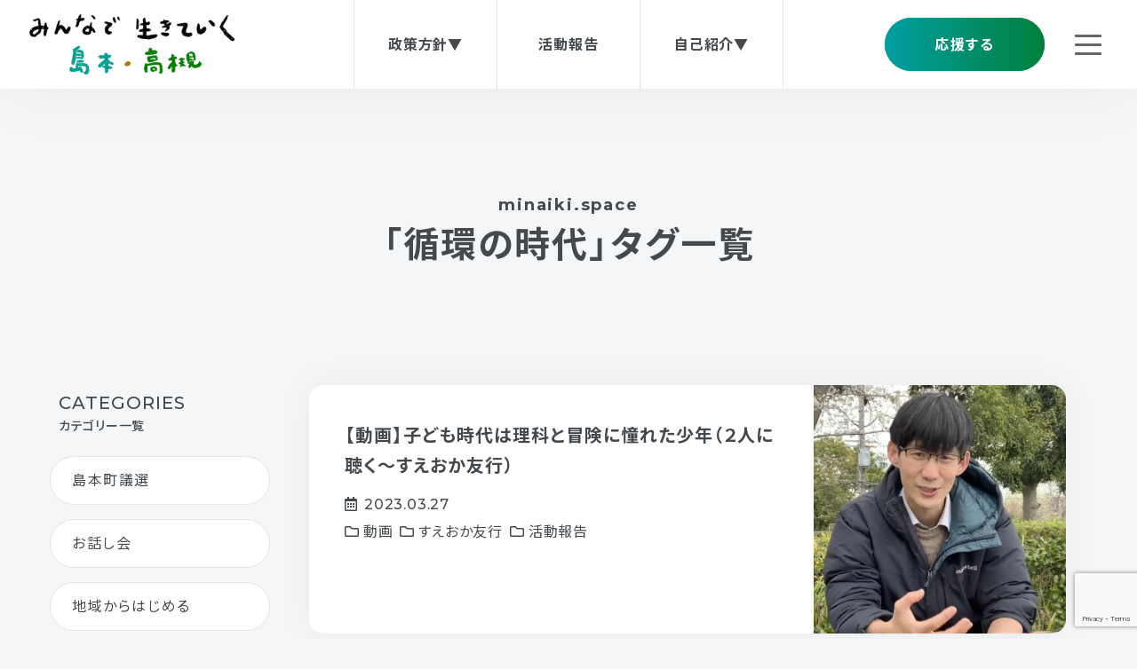

--- FILE ---
content_type: text/html; charset=UTF-8
request_url: https://minaiki.space/news/news_tags/%E5%BE%AA%E7%92%B0%E3%81%AE%E6%99%82%E4%BB%A3/
body_size: 17199
content:
<!DOCTYPE html>
<html lang="ja" class="no-js">
<head>
<meta charset="UTF-8">
<meta http-equiv="x-ua-compatible" content="ie=edge">
<meta name="viewport" content="width=device-width, initial-scale=1">
<meta name="format-detection" content="telephone=no">
<meta name="twitter:dnt" content="on">
<title>循環の時代  &#8211;  活動報告タグ  &#8211;  みんなで生きていく島本・高槻</title>
<script type="module">
  document.documentElement.classList.remove('no-js');
  document.documentElement.classList.add('js');
</script>
<link rel="stylesheet" href="https://minaiki.space/wp-content/themes/mist-theme/style.css">
<link rel="stylesheet" href="https://minaiki.space/wp-content/themes/mist-theme/css/reset.css">
<link rel="stylesheet" href="https://minaiki.space/wp-content/themes/mist-theme/css/module.css">
<link rel="stylesheet" href="https://minaiki.space/wp-content/themes/mist-theme/css/menu.css">
<link rel="stylesheet" href="https://minaiki.space/wp-content/themes/mist-theme/css/page.css">
<link rel="stylesheet" href="https://minaiki.space/wp-content/themes/mist-theme/css/swiper.min.css" />
<link rel="stylesheet" href="https://use.fontawesome.com/releases/v5.15.4/css/all.css">
<link rel="stylesheet" href="https://cdn.jsdelivr.net/npm/yakuhanjp@3.4.1/dist/css/yakuhanjp.min.css">
<link rel="stylesheet" href="https://cdn.jsdelivr.net/npm/yakuhanjp@3.4.1/dist/css/yakuhanmp-noto.min.css">
<style id="jetpack-boost-critical-css">:root{--sans:YakuHanJP,"Montserrat","Noto Sans JP",sans-serif;--base-font-size:1.4rem;--base-font-size-md:1.6rem;--base-line-height:1.8rem;--primary-color:#44494d;--key-color-1:#009fa3;--key-color-2:#007f3a;--hd-height:7.0rem;--hd-height-lg:10.0rem;--h5:4.0rem;--h7:2.8rem;--h9:2.0rem;--h10:1.8rem;--h11:1.6rem;--h12:1.4rem;--h13:1.2rem;--ls1:0.05em;--ls2:0.1em;--lh4:1.7;--space-2:0.4rem;--space-3:0.8rem;--space-4:1.0rem;--space-5:1.2rem;--space-6:1.6rem;--space-8:2.4rem;--space-10:3.2rem;--space-12:4.0rem;--space-14:5.6rem;--space-16:7.2rem;--space-19:12.0rem;--container-width:calc(1440px + 80px);--content-width:calc(940px + 80px);--darken-1:rgba(0,0,0,0.1);--border-radius:16px;--bg-color-1:#fff;--bg-color-2:#f4f6f8}*{margin:0;padding:0;line-height:calc(.25rem + 1em + .25rem)}*{box-sizing:border-box}:where(:not(fieldset,progress,meter)){border-width:0;border-style:solid;background-origin:border-box;background-repeat:no-repeat}html{block-size:100%;-webkit-text-size-adjust:none}body{-webkit-font-smoothing:antialiased;text-rendering:optimizeSpeed}:where(img,svg,video,canvas,audio,iframe,embed,object){display:block}:where(img,svg,video){block-size:auto;max-inline-size:100%}:where(p,h1,h2,h3,h4,h5,h6){overflow-wrap:break-word}h1{font-size:2em}:where(ul,ol){list-style-position:inside}ul{list-style:none}a:not([class]){text-decoration-skip-ink:auto}:where(a[href],area,button,input,label[for],select,summary,textarea,[tabindex]:not([tabindex*="-"])){touch-action:manipulation}.cf:after,.cf:before{content:" ";display:table}.cf:after{clear:both}html{font-size:62.5%;-webkit-appearance:none;height:100%;word-break:break-word}body{font-family:var(--sans);font-size:var(--base-font-size);line-height:var(--base-line-height);color:var(--primary-color);background-color:var(--bg-color-2);font-feature-settings:"palt"1;scroll-behavior:smooth;text-rendering:optimizeSpeed}@media (min-width:768px){body{font-size:var(--base-font-size-md)}}a{text-decoration:none}a{color:inherit}a:not([class]){text-decoration-skip-ink:auto}img{max-width:100%;width:100%;height:auto;vertical-align:top}img{border-style:none;display:block}.sans{font-family:var(--sans)}.bold{font-weight:700}.medium{font-weight:500}.align-center{text-align:center}.h10{font-size:var(--h10)}.h11{font-size:var(--h11)}.h12{font-size:var(--h12)}.h13{font-size:var(--h13)}@media (min-width:768px){.md-h9{font-size:var(--h9)}.md-h10{font-size:var(--h10)}.md-h11{font-size:var(--h11)}.md-h12{font-size:var(--h12)}}@media (min-width:980px){.lg-h9{font-size:var(--h9)}}.lh4{line-height:var(--lh4)}.ls1{letter-spacing:var(--ls1)}.block{display:block}.overflow-hidden{overflow:hidden}.rounded{border-radius:8px}@media (min-width:768px){.rounded{border-radius:var(--border-radius)}}.bg-color-1{background-color:var(--bg-color-1)}.bg-color-2{background-color:var(--bg-color-2)}.bg-box-shadow-1{box-shadow:0 0 40px rgba(0,0,0,.05)}@supports (-ms-ime-align:auto){.bg-color-2{background-color:#fff}}.bg-color-2{background-color:#fff}.contents-container{width:100%;max-width:var(--container-width);margin-left:auto;margin-right:auto}.content-inner{width:100%;max-width:var(--content-width);margin-left:auto;margin-right:auto}.content-inner-wide{width:100%;max-width:calc(1280px + 80px);margin-left:auto;margin-right:auto}.content-bottom{padding-bottom:50px}@media (min-width:768px){.content-bottom{padding-bottom:80px}}@media (min-width:1200px){.content-bottom{padding-bottom:100px}}.col-12{width:100%}@media (min-width:768px){.md-col-4{width:calc(4/12*100%)}.md-col-8{width:calc(8/12*100%)}}@media (min-width:980px){.lg-col-3{width:calc(3/12*100%)}.lg-col-9{width:calc(9/12*100%)}}.mr2{margin-right:var(--space-2)}.mr3{margin-right:var(--space-3)}.mt4{margin-top:var(--space-4)}.mr5{margin-right:var(--space-5)}.mt10{margin-top:var(--space-10)}.mb12{margin-bottom:var(--space-12)}@media (min-width:768px){.md-mt8{margin-top:var(--space-8)}.md-mr8{margin-right:var(--space-8)}.md-mb16{margin-bottom:var(--space-16)}}@media (min-width:980px){.lg-mt3{margin-top:var(--space-3)}}.p0{padding:0}.py2{padding-top:var(--space-2);padding-bottom:var(--space-2)}.px2{padding-left:var(--space-2);padding-right:var(--space-2)}.py4{padding-top:var(--space-4);padding-bottom:var(--space-4)}.p8{padding:var(--space-8)}.px8{padding-left:var(--space-8);padding-right:var(--space-8)}.pl2{padding-left:var(--space-2)}.pt4{padding-top:var(--space-4)}.pr4{padding-right:var(--space-4)}.pb4{padding-bottom:var(--space-4)}.pl6{padding-left:var(--space-6)}@media (min-width:768px){.md-p0{padding:0}.md-py6{padding-top:var(--space-6);padding-bottom:var(--space-6)}.md-p10{padding:var(--space-10)}.md-pt2{padding-top:var(--space-2)}.md-pt6{padding-top:var(--space-6)}.md-pr8{padding-right:var(--space-8)}.md-pl10{padding-left:var(--space-10)}}@media (min-width:980px){.lg-px8{padding-left:var(--space-8);padding-right:var(--space-8)}.lg-p12{padding:var(--space-12)}.lg-pl0{padding-left:0}.lg-pl4{padding-left:var(--space-4)}.lg-pr8{padding-right:var(--space-8)}}@media (min-width:1200px){.xlg-px14{padding-left:var(--space-14);padding-right:var(--space-14)}.xlg-pl0{padding-left:0}}.flex{display:-webkit-box;display:-webkit-flex;display:-ms-flexbox;display:flex}@media (min-width:768px){.md-flex{display:-webkit-box;display:-webkit-flex;display:-ms-flexbox;display:flex}}@media (min-width:980px){.lg-flex{display:-webkit-box;display:-webkit-flex;display:-ms-flexbox;display:flex}}.items-center{-webkit-box-align:center;-webkit-align-items:center;-ms-flex-align:center;-ms-grid-row-align:center;align-items:center}.justify-start{-webkit-box-pack:start;-webkit-justify-content:flex-start;-ms-flex-pack:start;justify-content:flex-start}.justify-between{-webkit-box-pack:justify;-webkit-justify-content:space-between;-ms-flex-pack:justify;justify-content:space-between}.order-0{-webkit-box-ordinal-group:1;-webkit-order:0;-ms-flex-order:0;order:0}.order-1{-webkit-box-ordinal-group:2;-webkit-order:1;-ms-flex-order:1;order:1}.btn,a.btn{font-size:1.4rem;font-weight:700;position:relative;display:flex;align-items:center;justify-content:center;text-align:center;vertical-align:middle;text-decoration:none;letter-spacing:.1em;color:#fff;border-radius:100vh}.btn-gradient,a.btn-gradient{color:#fff;border-radius:100vh;background-image:-webkit-linear-gradient(left,#009fa3 60%,#007f3a 100%);background-image:linear-gradient(90deg,#009fa3 60%,#007f3a 100%)}.btn-gradient:after,a.btn-gradient:after{position:absolute;top:0;left:0;width:100%;height:100%;border-radius:100vh;content:"";background-image:-webkit-linear-gradient(left,#009fa3,#007f3a);background-image:linear-gradient(90deg,#009fa3,#007f3a)}.btn-gradient span,a.btn-gradient span{position:relative;z-index:1}@media (min-width:768px){.btn,a.btn{font-size:1.6rem}}.site-header{width:100%;position:fixed;z-index:10;top:0;left:0;border-bottom:solid 1px var(--darken-1)}.site-header .inner{height:var(--hd-height);display:flex;align-items:center;max-width:var(--container-width);margin:0 auto}@media (min-width:1200px){.site-header{border-bottom:none;box-shadow:0 0 80px rgba(0,0,0,.05)}.site-header .inner{height:var(--hd-height-lg)}}.hd-logo{padding:10px 0}.hd-logo a{width:133px;height:40px;display:block}.hd-logo img{width:auto;height:40px}@media (min-width:1200px){.hd-logo a{width:232.75px;height:70px}.hd-logo img{height:70px}}.open-btn{position:relative;background:#fff;width:60px;height:60px}.open-btn span{display:inline-block;position:absolute;left:14px;height:3px;border-radius:2px;background:#666;width:50%}.open-btn span:first-of-type{top:19px}.open-btn span:nth-of-type(2){top:29px}.open-btn span:nth-of-type(3){top:39px}.sp-nav{position:fixed;z-index:12;top:70px;right:-120%;width:100%;max-width:480px;height:100vh;background-color:var(--bg-color-1);overflow:auto}.sp-nav ul{position:relative;padding:0}.sp-nav li{list-style:none;text-align:left;border-top:solid 1px var(--darken-1)}.sp-nav li ul{padding-left:20px}.sp-nav li a{color:var(--primary-color);text-decoration:none;padding:24px 20px;display:block;text-transform:uppercase;letter-spacing:.1em;font-weight:700;position:relative}.sp-nav li.st a{color:var(--key-color-1);background-image:url(https://minaiki.space/wp-content/themes/mist-theme/images/icon_st_48px.png);background-size:48px 48px;background-position:calc(100% - 24px);background-repeat:no-repeat}.sp-nav li.ys a{color:var(--key-color-2);background-image:url(https://minaiki.space/wp-content/themes/mist-theme/images/icon_ys_48px.png);background-size:48px 48px;background-position:calc(100% - 24px);background-repeat:no-repeat}@media (min-width:1200px){.sp-nav{top:100px}}.hd-donate-btn{padding:0 16px;height:40px;margin-right:4px;margin-left:auto;font-size:1.4rem!important}@media (min-width:1200px){.hd-donate-btn{width:180px;height:60px;margin-right:20px;font-size:1.6rem!important}}#global-nav{list-style-type:none;background-color:var(--bg-color-1);border-top:solid 1px var(--darken-1);border-bottom:solid 1px var(--darken-1);padding:0}#global-nav ul{display:flex;justify-content:space-between;align-items:center}#global-nav ul li{position:relative;width:100%;float:left;margin:0;padding:0;text-align:center;border-right:solid 1px var(--darken-1)}#global-nav ul li:last-of-type{border-right:none}#global-nav ul li a{height:40px;padding:0;display:flex;justify-content:center;align-items:center;flex-direction:column;font-size:var(--h12);font-weight:700;letter-spacing:.05em}#global-nav ul li ul{list-style:none;position:absolute;z-index:100;top:calc(100% - 1px);left:-1px;width:calc(100% + 1px);margin:0;padding:0;display:flex;flex-direction:column}#global-nav ul li ul li{overflow:hidden;width:calc(100% + 1px);height:0;border-left:solid 1px var(--darken-1);border-right:solid 1px var(--darken-1)!important}#global-nav ul li ul li a{background:#fff;text-align:left;font-size:14px;font-weight:500;height:60px;display:flex;align-items:center;border-bottom:solid 1px var(--darken-1);padding:0 8px}@media (min-width:980px){#global-nav{position:fixed;left:50%;top:0;-ms-transform:translate(-50%,0);-webkit-transform:translate(-50%,0);transform:translate(-50%,0);z-index:12;border-top:none;border-bottom:none;display:block}#global-nav ul{justify-content:center}#global-nav ul li:first-child{border-left:solid 1px var(--darken-1)}#global-nav ul li:last-child{border-right:solid 1px var(--darken-1)}#global-nav ul li a{height:var(--hd-height);padding:0 16px;min-width:140px}#global-nav ul li ul li a{width:200%;font-size:16px;border-right:solid 1px var(--darken-1)}}@media (min-width:1200px){#global-nav ul li a{height:var(--hd-height-lg);min-width:160px;font-size:var(--h11);font-weight:700}#global-nav ul li a::before{margin-bottom:.5rem}}.single-ct-bottom ul{display:flex;flex-direction:column}.single-ct-bottom ul li{display:flex;padding:1em 0 0}.single-ct-bottom ul li a{padding:1em 1.5em;letter-spacing:.1em;display:block;background-color:var(--bg-color-1);border-radius:9999px;width:100%;border:solid 1px var(--darken-1)}@media only screen and (min-width:980px){.single-ct-bottom ul{padding-right:20px}.single-ct-bottom ul li{padding:1em 0 0}}.ct-title-box{padding-top:var(--space-12);padding-bottom:var(--space-12)}.ct-title-box>.title{font-size:var(--h9);padding-top:var(--space-3);letter-spacing:var(--ls1)}.ct-title-box>.sub-title{letter-spacing:var(--ls2)}@media (min-width:768px){.ct-title-box{padding-top:var(--space-16);padding-bottom:var(--space-16)}.ct-title-box>.title{font-size:var(--h7);padding-top:var(--space-4)}.ct-title-box>.sub-title{font-size:var(--h10)}}@media (min-width:1200px){.ct-title-box{padding-top:var(--space-19);padding-bottom:var(--space-19)}.ct-title-box>.title{font-size:var(--h5)}}.index-thumb{margin:0}.index-thumb img{width:100%;height:220px;object-fit:cover}@media only screen and (min-width:768px){.index-thumb img{height:260px;width:100%}}@media only screen and (min-width:1200px){.index-thumb img{height:280px}}select option{padding-right:15px}@media all{ul{box-sizing:border-box}:where(figure){margin:0 0 1em}}.far{-moz-osx-font-smoothing:grayscale;-webkit-font-smoothing:antialiased;display:inline-block;font-style:normal;font-variant:normal;text-rendering:auto;line-height:1}.fa-calendar-alt:before{content:""}.fa-folder:before{content:""}@font-face{font-family:"Font Awesome 5 Free";font-style:normal;font-weight:400;font-display:block}.far{font-weight:400}@font-face{font-family:"Font Awesome 5 Free";font-style:normal;font-weight:900;font-display:block}.far{font-family:"Font Awesome 5 Free"}</style>
		<!-- All in One SEO 4.9.3 - aioseo.com -->
	<meta name="description" content="- すえおか友行・吉本そうぞう" />
	<meta name="robots" content="max-image-preview:large" />
	<link rel="canonical" href="https://minaiki.space/news/news_tags/%e5%be%aa%e7%92%b0%e3%81%ae%e6%99%82%e4%bb%a3/" />
	<meta name="generator" content="All in One SEO (AIOSEO) 4.9.3" />
		<script type="application/ld+json" class="aioseo-schema">
			{"@context":"https:\/\/schema.org","@graph":[{"@type":"BreadcrumbList","@id":"https:\/\/minaiki.space\/news\/news_tags\/%E5%BE%AA%E7%92%B0%E3%81%AE%E6%99%82%E4%BB%A3\/#breadcrumblist","itemListElement":[{"@type":"ListItem","@id":"https:\/\/minaiki.space#listItem","position":1,"name":"\u30db\u30fc\u30e0","item":"https:\/\/minaiki.space","nextItem":{"@type":"ListItem","@id":"https:\/\/minaiki.space\/news\/news_tags\/%e5%be%aa%e7%92%b0%e3%81%ae%e6%99%82%e4%bb%a3\/#listItem","name":"\u5faa\u74b0\u306e\u6642\u4ee3"}},{"@type":"ListItem","@id":"https:\/\/minaiki.space\/news\/news_tags\/%e5%be%aa%e7%92%b0%e3%81%ae%e6%99%82%e4%bb%a3\/#listItem","position":2,"name":"\u5faa\u74b0\u306e\u6642\u4ee3","previousItem":{"@type":"ListItem","@id":"https:\/\/minaiki.space#listItem","name":"\u30db\u30fc\u30e0"}}]},{"@type":"CollectionPage","@id":"https:\/\/minaiki.space\/news\/news_tags\/%E5%BE%AA%E7%92%B0%E3%81%AE%E6%99%82%E4%BB%A3\/#collectionpage","url":"https:\/\/minaiki.space\/news\/news_tags\/%E5%BE%AA%E7%92%B0%E3%81%AE%E6%99%82%E4%BB%A3\/","name":"\u5faa\u74b0\u306e\u6642\u4ee3 - \u307f\u3093\u306a\u3067\u751f\u304d\u3066\u3044\u304f\u5cf6\u672c\u30fb\u9ad8\u69fb","description":"- \u3059\u3048\u304a\u304b\u53cb\u884c\u30fb\u5409\u672c\u305d\u3046\u305e\u3046","inLanguage":"ja","isPartOf":{"@id":"https:\/\/minaiki.space\/#website"},"breadcrumb":{"@id":"https:\/\/minaiki.space\/news\/news_tags\/%E5%BE%AA%E7%92%B0%E3%81%AE%E6%99%82%E4%BB%A3\/#breadcrumblist"}},{"@type":"Organization","@id":"https:\/\/minaiki.space\/#organization","name":"\u307f\u3093\u306a\u3067\u751f\u304d\u3066\u3044\u304f\u5cf6\u672c\u30fb\u9ad8\u69fb","description":"\u3059\u3048\u304a\u304b\u53cb\u884c\u30fb\u5409\u672c\u305d\u3046\u305e\u3046\u306e\u3054\u7d39\u4ecb\u3002\u958b\u767a\u3057\u3066\u3044\u308b\u6642\u4ee3\u3058\u3083\u306a\u3044\u3002\u7dd1\u3092\u3002\u98df\u6599\u3001\u30a8\u30cd\u30eb\u30ae\u30fc\u3001\u30b1\u30a2\u3001\u3053\u306e\u307e\u3061\u3067\u81ea\u7d66\u3057\u3066\u3001\u5e73\u548c\u3092\u5b9f\u73fe\u3059\u308b\u3002","url":"https:\/\/minaiki.space\/","logo":{"@type":"ImageObject","url":"https:\/\/minaiki.space\/wp-content\/uploads\/2023\/01\/hd-logo02.png","@id":"https:\/\/minaiki.space\/news\/news_tags\/%E5%BE%AA%E7%92%B0%E3%81%AE%E6%99%82%E4%BB%A3\/#organizationLogo","width":798,"height":240,"caption":"\u307f\u3093\u306a\u3067\u751f\u304d\u3066\u3044\u304f\u5cf6\u672c\u30fb\u9ad8\u69fb"},"image":{"@id":"https:\/\/minaiki.space\/news\/news_tags\/%E5%BE%AA%E7%92%B0%E3%81%AE%E6%99%82%E4%BB%A3\/#organizationLogo"},"sameAs":["https:\/\/www.facebook.com\/minnadeikiteiku","https:\/\/twitter.com\/minnadeikiteiku","https:\/\/www.youtube.com\/channel\/UCU88M8w_6MZm95dJaOTqMRQ"]},{"@type":"WebSite","@id":"https:\/\/minaiki.space\/#website","url":"https:\/\/minaiki.space\/","name":"\u307f\u3093\u306a\u3067\u751f\u304d\u3066\u3044\u304f\u5cf6\u672c\u30fb\u9ad8\u69fb","description":"\u3059\u3048\u304a\u304b\u53cb\u884c\u30fb\u5409\u672c\u305d\u3046\u305e\u3046\u306e\u3054\u7d39\u4ecb\u3002\u958b\u767a\u3057\u3066\u3044\u308b\u6642\u4ee3\u3058\u3083\u306a\u3044\u3002\u7dd1\u3092\u3002\u98df\u6599\u3001\u30a8\u30cd\u30eb\u30ae\u30fc\u3001\u30b1\u30a2\u3001\u3053\u306e\u307e\u3061\u3067\u81ea\u7d66\u3057\u3066\u3001\u5e73\u548c\u3092\u5b9f\u73fe\u3059\u308b\u3002","inLanguage":"ja","publisher":{"@id":"https:\/\/minaiki.space\/#organization"}}]}
		</script>
		<!-- All in One SEO -->

<link rel='dns-prefetch' href='//www.googletagmanager.com' />
<link rel="alternate" type="application/rss+xml" title="みんなで生きていく島本・高槻 &raquo; フィード" href="https://minaiki.space/feed/" />
<link rel="alternate" type="application/rss+xml" title="みんなで生きていく島本・高槻 &raquo; コメントフィード" href="https://minaiki.space/comments/feed/" />
<link rel="alternate" type="application/rss+xml" title="みんなで生きていく島本・高槻 &raquo; 循環の時代 活動報告タグ のフィード" href="https://minaiki.space/news/news_tags/%e5%be%aa%e7%92%b0%e3%81%ae%e6%99%82%e4%bb%a3/feed/" />
<style id='wp-img-auto-sizes-contain-inline-css' type='text/css'>
img:is([sizes=auto i],[sizes^="auto," i]){contain-intrinsic-size:3000px 1500px}
/*# sourceURL=wp-img-auto-sizes-contain-inline-css */
</style>
<style id='wp-emoji-styles-inline-css' type='text/css'>

	img.wp-smiley, img.emoji {
		display: inline !important;
		border: none !important;
		box-shadow: none !important;
		height: 1em !important;
		width: 1em !important;
		margin: 0 0.07em !important;
		vertical-align: -0.1em !important;
		background: none !important;
		padding: 0 !important;
	}
/*# sourceURL=wp-emoji-styles-inline-css */
</style>
<style id='wp-block-library-inline-css' type='text/css'>
:root{--wp-block-synced-color:#7a00df;--wp-block-synced-color--rgb:122,0,223;--wp-bound-block-color:var(--wp-block-synced-color);--wp-editor-canvas-background:#ddd;--wp-admin-theme-color:#007cba;--wp-admin-theme-color--rgb:0,124,186;--wp-admin-theme-color-darker-10:#006ba1;--wp-admin-theme-color-darker-10--rgb:0,107,160.5;--wp-admin-theme-color-darker-20:#005a87;--wp-admin-theme-color-darker-20--rgb:0,90,135;--wp-admin-border-width-focus:2px}@media (min-resolution:192dpi){:root{--wp-admin-border-width-focus:1.5px}}.wp-element-button{cursor:pointer}:root .has-very-light-gray-background-color{background-color:#eee}:root .has-very-dark-gray-background-color{background-color:#313131}:root .has-very-light-gray-color{color:#eee}:root .has-very-dark-gray-color{color:#313131}:root .has-vivid-green-cyan-to-vivid-cyan-blue-gradient-background{background:linear-gradient(135deg,#00d084,#0693e3)}:root .has-purple-crush-gradient-background{background:linear-gradient(135deg,#34e2e4,#4721fb 50%,#ab1dfe)}:root .has-hazy-dawn-gradient-background{background:linear-gradient(135deg,#faaca8,#dad0ec)}:root .has-subdued-olive-gradient-background{background:linear-gradient(135deg,#fafae1,#67a671)}:root .has-atomic-cream-gradient-background{background:linear-gradient(135deg,#fdd79a,#004a59)}:root .has-nightshade-gradient-background{background:linear-gradient(135deg,#330968,#31cdcf)}:root .has-midnight-gradient-background{background:linear-gradient(135deg,#020381,#2874fc)}:root{--wp--preset--font-size--normal:16px;--wp--preset--font-size--huge:42px}.has-regular-font-size{font-size:1em}.has-larger-font-size{font-size:2.625em}.has-normal-font-size{font-size:var(--wp--preset--font-size--normal)}.has-huge-font-size{font-size:var(--wp--preset--font-size--huge)}.has-text-align-center{text-align:center}.has-text-align-left{text-align:left}.has-text-align-right{text-align:right}.has-fit-text{white-space:nowrap!important}#end-resizable-editor-section{display:none}.aligncenter{clear:both}.items-justified-left{justify-content:flex-start}.items-justified-center{justify-content:center}.items-justified-right{justify-content:flex-end}.items-justified-space-between{justify-content:space-between}.screen-reader-text{border:0;clip-path:inset(50%);height:1px;margin:-1px;overflow:hidden;padding:0;position:absolute;width:1px;word-wrap:normal!important}.screen-reader-text:focus{background-color:#ddd;clip-path:none;color:#444;display:block;font-size:1em;height:auto;left:5px;line-height:normal;padding:15px 23px 14px;text-decoration:none;top:5px;width:auto;z-index:100000}html :where(.has-border-color){border-style:solid}html :where([style*=border-top-color]){border-top-style:solid}html :where([style*=border-right-color]){border-right-style:solid}html :where([style*=border-bottom-color]){border-bottom-style:solid}html :where([style*=border-left-color]){border-left-style:solid}html :where([style*=border-width]){border-style:solid}html :where([style*=border-top-width]){border-top-style:solid}html :where([style*=border-right-width]){border-right-style:solid}html :where([style*=border-bottom-width]){border-bottom-style:solid}html :where([style*=border-left-width]){border-left-style:solid}html :where(img[class*=wp-image-]){height:auto;max-width:100%}:where(figure){margin:0 0 1em}html :where(.is-position-sticky){--wp-admin--admin-bar--position-offset:var(--wp-admin--admin-bar--height,0px)}@media screen and (max-width:600px){html :where(.is-position-sticky){--wp-admin--admin-bar--position-offset:0px}}

/*# sourceURL=wp-block-library-inline-css */
</style><style id='global-styles-inline-css' type='text/css'>
:root{--wp--preset--aspect-ratio--square: 1;--wp--preset--aspect-ratio--4-3: 4/3;--wp--preset--aspect-ratio--3-4: 3/4;--wp--preset--aspect-ratio--3-2: 3/2;--wp--preset--aspect-ratio--2-3: 2/3;--wp--preset--aspect-ratio--16-9: 16/9;--wp--preset--aspect-ratio--9-16: 9/16;--wp--preset--color--black: #000000;--wp--preset--color--cyan-bluish-gray: #abb8c3;--wp--preset--color--white: #ffffff;--wp--preset--color--pale-pink: #f78da7;--wp--preset--color--vivid-red: #cf2e2e;--wp--preset--color--luminous-vivid-orange: #ff6900;--wp--preset--color--luminous-vivid-amber: #fcb900;--wp--preset--color--light-green-cyan: #7bdcb5;--wp--preset--color--vivid-green-cyan: #00d084;--wp--preset--color--pale-cyan-blue: #8ed1fc;--wp--preset--color--vivid-cyan-blue: #0693e3;--wp--preset--color--vivid-purple: #9b51e0;--wp--preset--gradient--vivid-cyan-blue-to-vivid-purple: linear-gradient(135deg,rgb(6,147,227) 0%,rgb(155,81,224) 100%);--wp--preset--gradient--light-green-cyan-to-vivid-green-cyan: linear-gradient(135deg,rgb(122,220,180) 0%,rgb(0,208,130) 100%);--wp--preset--gradient--luminous-vivid-amber-to-luminous-vivid-orange: linear-gradient(135deg,rgb(252,185,0) 0%,rgb(255,105,0) 100%);--wp--preset--gradient--luminous-vivid-orange-to-vivid-red: linear-gradient(135deg,rgb(255,105,0) 0%,rgb(207,46,46) 100%);--wp--preset--gradient--very-light-gray-to-cyan-bluish-gray: linear-gradient(135deg,rgb(238,238,238) 0%,rgb(169,184,195) 100%);--wp--preset--gradient--cool-to-warm-spectrum: linear-gradient(135deg,rgb(74,234,220) 0%,rgb(151,120,209) 20%,rgb(207,42,186) 40%,rgb(238,44,130) 60%,rgb(251,105,98) 80%,rgb(254,248,76) 100%);--wp--preset--gradient--blush-light-purple: linear-gradient(135deg,rgb(255,206,236) 0%,rgb(152,150,240) 100%);--wp--preset--gradient--blush-bordeaux: linear-gradient(135deg,rgb(254,205,165) 0%,rgb(254,45,45) 50%,rgb(107,0,62) 100%);--wp--preset--gradient--luminous-dusk: linear-gradient(135deg,rgb(255,203,112) 0%,rgb(199,81,192) 50%,rgb(65,88,208) 100%);--wp--preset--gradient--pale-ocean: linear-gradient(135deg,rgb(255,245,203) 0%,rgb(182,227,212) 50%,rgb(51,167,181) 100%);--wp--preset--gradient--electric-grass: linear-gradient(135deg,rgb(202,248,128) 0%,rgb(113,206,126) 100%);--wp--preset--gradient--midnight: linear-gradient(135deg,rgb(2,3,129) 0%,rgb(40,116,252) 100%);--wp--preset--font-size--small: 13px;--wp--preset--font-size--medium: 20px;--wp--preset--font-size--large: 36px;--wp--preset--font-size--x-large: 42px;--wp--preset--spacing--20: 0.44rem;--wp--preset--spacing--30: 0.67rem;--wp--preset--spacing--40: 1rem;--wp--preset--spacing--50: 1.5rem;--wp--preset--spacing--60: 2.25rem;--wp--preset--spacing--70: 3.38rem;--wp--preset--spacing--80: 5.06rem;--wp--preset--shadow--natural: 6px 6px 9px rgba(0, 0, 0, 0.2);--wp--preset--shadow--deep: 12px 12px 50px rgba(0, 0, 0, 0.4);--wp--preset--shadow--sharp: 6px 6px 0px rgba(0, 0, 0, 0.2);--wp--preset--shadow--outlined: 6px 6px 0px -3px rgb(255, 255, 255), 6px 6px rgb(0, 0, 0);--wp--preset--shadow--crisp: 6px 6px 0px rgb(0, 0, 0);}:where(.is-layout-flex){gap: 0.5em;}:where(.is-layout-grid){gap: 0.5em;}body .is-layout-flex{display: flex;}.is-layout-flex{flex-wrap: wrap;align-items: center;}.is-layout-flex > :is(*, div){margin: 0;}body .is-layout-grid{display: grid;}.is-layout-grid > :is(*, div){margin: 0;}:where(.wp-block-columns.is-layout-flex){gap: 2em;}:where(.wp-block-columns.is-layout-grid){gap: 2em;}:where(.wp-block-post-template.is-layout-flex){gap: 1.25em;}:where(.wp-block-post-template.is-layout-grid){gap: 1.25em;}.has-black-color{color: var(--wp--preset--color--black) !important;}.has-cyan-bluish-gray-color{color: var(--wp--preset--color--cyan-bluish-gray) !important;}.has-white-color{color: var(--wp--preset--color--white) !important;}.has-pale-pink-color{color: var(--wp--preset--color--pale-pink) !important;}.has-vivid-red-color{color: var(--wp--preset--color--vivid-red) !important;}.has-luminous-vivid-orange-color{color: var(--wp--preset--color--luminous-vivid-orange) !important;}.has-luminous-vivid-amber-color{color: var(--wp--preset--color--luminous-vivid-amber) !important;}.has-light-green-cyan-color{color: var(--wp--preset--color--light-green-cyan) !important;}.has-vivid-green-cyan-color{color: var(--wp--preset--color--vivid-green-cyan) !important;}.has-pale-cyan-blue-color{color: var(--wp--preset--color--pale-cyan-blue) !important;}.has-vivid-cyan-blue-color{color: var(--wp--preset--color--vivid-cyan-blue) !important;}.has-vivid-purple-color{color: var(--wp--preset--color--vivid-purple) !important;}.has-black-background-color{background-color: var(--wp--preset--color--black) !important;}.has-cyan-bluish-gray-background-color{background-color: var(--wp--preset--color--cyan-bluish-gray) !important;}.has-white-background-color{background-color: var(--wp--preset--color--white) !important;}.has-pale-pink-background-color{background-color: var(--wp--preset--color--pale-pink) !important;}.has-vivid-red-background-color{background-color: var(--wp--preset--color--vivid-red) !important;}.has-luminous-vivid-orange-background-color{background-color: var(--wp--preset--color--luminous-vivid-orange) !important;}.has-luminous-vivid-amber-background-color{background-color: var(--wp--preset--color--luminous-vivid-amber) !important;}.has-light-green-cyan-background-color{background-color: var(--wp--preset--color--light-green-cyan) !important;}.has-vivid-green-cyan-background-color{background-color: var(--wp--preset--color--vivid-green-cyan) !important;}.has-pale-cyan-blue-background-color{background-color: var(--wp--preset--color--pale-cyan-blue) !important;}.has-vivid-cyan-blue-background-color{background-color: var(--wp--preset--color--vivid-cyan-blue) !important;}.has-vivid-purple-background-color{background-color: var(--wp--preset--color--vivid-purple) !important;}.has-black-border-color{border-color: var(--wp--preset--color--black) !important;}.has-cyan-bluish-gray-border-color{border-color: var(--wp--preset--color--cyan-bluish-gray) !important;}.has-white-border-color{border-color: var(--wp--preset--color--white) !important;}.has-pale-pink-border-color{border-color: var(--wp--preset--color--pale-pink) !important;}.has-vivid-red-border-color{border-color: var(--wp--preset--color--vivid-red) !important;}.has-luminous-vivid-orange-border-color{border-color: var(--wp--preset--color--luminous-vivid-orange) !important;}.has-luminous-vivid-amber-border-color{border-color: var(--wp--preset--color--luminous-vivid-amber) !important;}.has-light-green-cyan-border-color{border-color: var(--wp--preset--color--light-green-cyan) !important;}.has-vivid-green-cyan-border-color{border-color: var(--wp--preset--color--vivid-green-cyan) !important;}.has-pale-cyan-blue-border-color{border-color: var(--wp--preset--color--pale-cyan-blue) !important;}.has-vivid-cyan-blue-border-color{border-color: var(--wp--preset--color--vivid-cyan-blue) !important;}.has-vivid-purple-border-color{border-color: var(--wp--preset--color--vivid-purple) !important;}.has-vivid-cyan-blue-to-vivid-purple-gradient-background{background: var(--wp--preset--gradient--vivid-cyan-blue-to-vivid-purple) !important;}.has-light-green-cyan-to-vivid-green-cyan-gradient-background{background: var(--wp--preset--gradient--light-green-cyan-to-vivid-green-cyan) !important;}.has-luminous-vivid-amber-to-luminous-vivid-orange-gradient-background{background: var(--wp--preset--gradient--luminous-vivid-amber-to-luminous-vivid-orange) !important;}.has-luminous-vivid-orange-to-vivid-red-gradient-background{background: var(--wp--preset--gradient--luminous-vivid-orange-to-vivid-red) !important;}.has-very-light-gray-to-cyan-bluish-gray-gradient-background{background: var(--wp--preset--gradient--very-light-gray-to-cyan-bluish-gray) !important;}.has-cool-to-warm-spectrum-gradient-background{background: var(--wp--preset--gradient--cool-to-warm-spectrum) !important;}.has-blush-light-purple-gradient-background{background: var(--wp--preset--gradient--blush-light-purple) !important;}.has-blush-bordeaux-gradient-background{background: var(--wp--preset--gradient--blush-bordeaux) !important;}.has-luminous-dusk-gradient-background{background: var(--wp--preset--gradient--luminous-dusk) !important;}.has-pale-ocean-gradient-background{background: var(--wp--preset--gradient--pale-ocean) !important;}.has-electric-grass-gradient-background{background: var(--wp--preset--gradient--electric-grass) !important;}.has-midnight-gradient-background{background: var(--wp--preset--gradient--midnight) !important;}.has-small-font-size{font-size: var(--wp--preset--font-size--small) !important;}.has-medium-font-size{font-size: var(--wp--preset--font-size--medium) !important;}.has-large-font-size{font-size: var(--wp--preset--font-size--large) !important;}.has-x-large-font-size{font-size: var(--wp--preset--font-size--x-large) !important;}
/*# sourceURL=global-styles-inline-css */
</style>

<style id='classic-theme-styles-inline-css' type='text/css'>
/*! This file is auto-generated */
.wp-block-button__link{color:#fff;background-color:#32373c;border-radius:9999px;box-shadow:none;text-decoration:none;padding:calc(.667em + 2px) calc(1.333em + 2px);font-size:1.125em}.wp-block-file__button{background:#32373c;color:#fff;text-decoration:none}
/*# sourceURL=/wp-includes/css/classic-themes.min.css */
</style>
<noscript><link rel='stylesheet' id='wp-components-css' href='https://minaiki.space/wp-includes/css/dist/components/style.min.css?ver=6.9' type='text/css' media='all' />
</noscript><link rel='stylesheet' id='wp-components-css' href='https://minaiki.space/wp-includes/css/dist/components/style.min.css?ver=6.9' type='text/css' media="not all" data-media="all" onload="this.media=this.dataset.media; delete this.dataset.media; this.removeAttribute( 'onload' );" />
<noscript><link rel='stylesheet' id='wp-preferences-css' href='https://minaiki.space/wp-includes/css/dist/preferences/style.min.css?ver=6.9' type='text/css' media='all' />
</noscript><link rel='stylesheet' id='wp-preferences-css' href='https://minaiki.space/wp-includes/css/dist/preferences/style.min.css?ver=6.9' type='text/css' media="not all" data-media="all" onload="this.media=this.dataset.media; delete this.dataset.media; this.removeAttribute( 'onload' );" />
<noscript><link rel='stylesheet' id='wp-block-editor-css' href='https://minaiki.space/wp-includes/css/dist/block-editor/style.min.css?ver=6.9' type='text/css' media='all' />
</noscript><link rel='stylesheet' id='wp-block-editor-css' href='https://minaiki.space/wp-includes/css/dist/block-editor/style.min.css?ver=6.9' type='text/css' media="not all" data-media="all" onload="this.media=this.dataset.media; delete this.dataset.media; this.removeAttribute( 'onload' );" />
<noscript><link rel='stylesheet' id='popup-maker-block-library-style-css' href='https://minaiki.space/wp-content/plugins/popup-maker/dist/packages/block-library-style.css?ver=dbea705cfafe089d65f1' type='text/css' media='all' />
</noscript><link rel='stylesheet' id='popup-maker-block-library-style-css' href='https://minaiki.space/wp-content/plugins/popup-maker/dist/packages/block-library-style.css?ver=dbea705cfafe089d65f1' type='text/css' media="not all" data-media="all" onload="this.media=this.dataset.media; delete this.dataset.media; this.removeAttribute( 'onload' );" />
<noscript><link rel='stylesheet' id='contact-form-7-css' href='https://minaiki.space/wp-content/plugins/contact-form-7/includes/css/styles.css?ver=6.1.4' type='text/css' media='all' />
</noscript><link rel='stylesheet' id='contact-form-7-css' href='https://minaiki.space/wp-content/plugins/contact-form-7/includes/css/styles.css?ver=6.1.4' type='text/css' media="not all" data-media="all" onload="this.media=this.dataset.media; delete this.dataset.media; this.removeAttribute( 'onload' );" />
<noscript><link rel='stylesheet' id='wp-pagenavi-css' href='https://minaiki.space/wp-content/plugins/wp-pagenavi/pagenavi-css.css?ver=2.70' type='text/css' media='all' />
</noscript><link rel='stylesheet' id='wp-pagenavi-css' href='https://minaiki.space/wp-content/plugins/wp-pagenavi/pagenavi-css.css?ver=2.70' type='text/css' media="not all" data-media="all" onload="this.media=this.dataset.media; delete this.dataset.media; this.removeAttribute( 'onload' );" />
<script type="text/javascript" src="https://minaiki.space/wp-includes/js/jquery/jquery.min.js?ver=3.7.1" id="jquery-core-js"></script>
<script type="text/javascript" src="https://minaiki.space/wp-includes/js/jquery/jquery-migrate.min.js?ver=3.4.1" id="jquery-migrate-js"></script>
<link rel="https://api.w.org/" href="https://minaiki.space/wp-json/" /><link rel="alternate" title="JSON" type="application/json" href="https://minaiki.space/wp-json/wp/v2/news_tags/60" /><link rel="EditURI" type="application/rsd+xml" title="RSD" href="https://minaiki.space/xmlrpc.php?rsd" />
<meta name="generator" content="WordPress 6.9" />
<meta name="generator" content="Site Kit by Google 1.170.0" /><link rel="icon" href="https://minaiki.space/wp-content/uploads/2023/01/cropped-site_icon_512-32x32.jpg" sizes="32x32" />
<link rel="icon" href="https://minaiki.space/wp-content/uploads/2023/01/cropped-site_icon_512-192x192.jpg" sizes="192x192" />
<link rel="apple-touch-icon" href="https://minaiki.space/wp-content/uploads/2023/01/cropped-site_icon_512-180x180.jpg" />
<meta name="msapplication-TileImage" content="https://minaiki.space/wp-content/uploads/2023/01/cropped-site_icon_512-270x270.jpg" />
</head>

<!-- Google tag (gtag.js) -->
<script async src="https://www.googletagmanager.com/gtag/js?id=G-P8WLJX3YRL"></script>
<script>
  window.dataLayer = window.dataLayer || [];
  function gtag(){dataLayer.push(arguments);}
  gtag('js', new Date());

  gtag('config', 'G-P8WLJX3YRL');
</script>

<body class="archive tax-news_tags term-60 wp-theme-mist-theme">

<div id="fb-root"></div>
<script async defer crossorigin="anonymous" src="https://connect.facebook.net/ja_JP/sdk.js#xfbml=1&version=v15.0" nonce="3Ye9Dmm7"></script>

<header id="header" class="site-header bg-color-1">
<div class="inner pl6 pr4 md-pl10 md-pr8">
<h1 class="hd-logo">
<a href="https://minaiki.space"><img src="https://minaiki.space/wp-content/themes/mist-theme/images/hd-logo02.png" alt=""/></a>
</h1>
<a class="hd-donate-btn btn btn-gradient" href="https://minaiki.space/support/"><span>応援する</span></a>
<div class="open-btn">
<span></span><span></span><span></span>
</div>
<div class="sp-nav">
<div class="sp-nav-list">
<ul id="menu-%e5%85%a8%e3%83%a1%e3%83%8b%e3%83%a5%e3%83%bc%e8%a1%a8%e7%a4%ba" class=""><li id="menu-item-110" class="menu-item menu-item-type-post_type menu-item-object-page menu-item-home menu-item-110"><a href="https://minaiki.space/">ホーム</a></li>
<li id="menu-item-111" class="menu-item menu-item-type-post_type menu-item-object-page menu-item-111"><a href="https://minaiki.space/policy/">みんなで生きていく・10の提案</a></li>
<li id="menu-item-112" class="menu-item menu-item-type-post_type menu-item-object-page menu-item-has-children menu-item-112"><a href="https://minaiki.space/profile/">自己紹介</a>
<ul class="sub-menu">
	<li id="menu-item-114" class="ys menu-item menu-item-type-post_type menu-item-object-page menu-item-has-children menu-item-114"><a href="https://minaiki.space/profile/yoshimoto-sozo/">吉本そうぞう</a>
	<ul class="sub-menu">
		<li id="menu-item-375" class="menu-item menu-item-type-post_type menu-item-object-page menu-item-375"><a href="https://minaiki.space/profile/yoshimoto-sozo/intensively-yoshimoto/">吉本そうぞうの政策／重点項目</a></li>
	</ul>
</li>
	<li id="menu-item-113" class="st menu-item menu-item-type-post_type menu-item-object-page menu-item-has-children menu-item-113"><a href="https://minaiki.space/profile/sueoka-tomoyuki/">すえおか友行</a>
	<ul class="sub-menu">
		<li id="menu-item-365" class="menu-item menu-item-type-post_type menu-item-object-page menu-item-365"><a href="https://minaiki.space/profile/sueoka-tomoyuki/intensively-sueoka/">すえおか友行の政策／重点項目／提案</a></li>
	</ul>
</li>
</ul>
</li>
<li id="menu-item-377" class="menu-item menu-item-type-taxonomy menu-item-object-news_category menu-item-377"><a href="https://minaiki.space/news/news_category/movie/">動画一覧</a></li>
<li id="menu-item-376" class="menu-item menu-item-type-taxonomy menu-item-object-news_category menu-item-376"><a href="https://minaiki.space/news/news_category/%e3%83%81%e3%83%a9%e3%82%b7/">チラシ一覧</a></li>
<li id="menu-item-203" class="menu-item menu-item-type-post_type menu-item-object-page menu-item-203"><a href="https://minaiki.space/news/">活動報告一覧</a></li>
<li id="menu-item-116" class="menu-item menu-item-type-post_type menu-item-object-page menu-item-116"><a href="https://minaiki.space/contact/">ご意見・お問い合わせ</a></li>
</ul></div>
</div>
</div>
</header>
<nav id="global-nav">
<ul id="menu-%e3%83%98%e3%83%83%e3%83%80%e3%83%bc%e3%83%a1%e3%83%8b%e3%83%a5%e3%83%bc" class=""><li id="menu-item-52" class="menu-item menu-item-type-post_type menu-item-object-page menu-item-has-children menu-item-52"><a href="https://minaiki.space/policy/">政策方針▼</a>
<ul class="sub-menu">
	<li id="menu-item-895" class="menu-item menu-item-type-post_type menu-item-object-page menu-item-895"><a href="https://minaiki.space/policy/">みんなで生きていく・10の提案</a></li>
	<li id="menu-item-892" class="menu-item menu-item-type-post_type menu-item-object-page menu-item-892"><a href="https://minaiki.space/profile/sueoka-tomoyuki/intensively-sueoka/">すえおか友行の政策</a></li>
	<li id="menu-item-894" class="menu-item menu-item-type-post_type menu-item-object-page menu-item-894"><a href="https://minaiki.space/profile/yoshimoto-sozo/intensively-yoshimoto/">吉本そうぞうの政策</a></li>
</ul>
</li>
<li id="menu-item-202" class="menu-item menu-item-type-post_type menu-item-object-page menu-item-202"><a href="https://minaiki.space/news/">活動報告</a></li>
<li id="menu-item-890" class="menu-item menu-item-type-post_type menu-item-object-page menu-item-has-children menu-item-890"><a href="https://minaiki.space/profile/">自己紹介▼</a>
<ul class="sub-menu">
	<li id="menu-item-891" class="menu-item menu-item-type-post_type menu-item-object-page menu-item-891"><a href="https://minaiki.space/profile/sueoka-tomoyuki/">すえおか友行</a></li>
	<li id="menu-item-893" class="menu-item menu-item-type-post_type menu-item-object-page menu-item-893"><a href="https://minaiki.space/profile/yoshimoto-sozo/">吉本そうぞう</a></li>
</ul>
</li>
</ul></nav>
<div class="contents-container bg-color-2">
<div class="content-inner-wide content-bottom">

<div class="ct-title-box align-center bold">
<strong class="sans bold sub-title">minaiki.space</strong>
<h1 class="sans title bold">「循環の時代」タグ一覧</h1>
</div>

<div class="lg-flex px2 lg-px8 xlg-px14">

<!-- Contents / -->
<section class="px8 lg-pl0 lg-pr8 lg-px0 md-mb16 lg-col-9 order-1">

<article id="post-278" class="news post-278 type-news status-publish format-standard has-post-thumbnail hentry news_category-movie news_category-sueoka news_category-report news_tags-18 news_tags-59 news_tags-56 news_tags-58 news_tags-54 news_tags-60 news_tags-55">
<div class="cf py4 md-py6">
<a href="https://minaiki.space/news/news-278/" class="cf block col-12 bg-color-1 bg-box-shadow-1 rounded overflow-hidden">
<div class="md-flex justify-between">
<div class="col-12 md-col-8 p8 md-p10 lg-p12">
<h2 class="bold h11 md-h10 lg-h9 ls1 lh4">【動画】子ども時代は理科と冒険に憧れた少年（２人に聴く〜すえおか友行）</h2>
<div class="items-center justify-start pt4 md-pt6">
<div class="flex items-center pb4"><span><i class="far fa-calendar-alt mr3"></i></span><time datetime="2023-03-27" class="sans h12 md-h11 ls1 date-title medium mr5 md-mr8">2023.03.27</time></div>
<div class="cf">
<span class="sans h12 md-h11 ls1 mr3 py2"><i class="far fa-folder mr2"></i>動画</span><span class="sans h12 md-h11 ls1 mr3 py2"><i class="far fa-folder mr2"></i>すえおか友行</span><span class="sans h12 md-h11 ls1 mr3 py2"><i class="far fa-folder mr2"></i>活動報告</span></div>
</div>
</div>
<div class="col-12 md-col-4 p0 md-p0">
<figure class="index-thumb">
<img width="128" height="80" src="https://minaiki.space/wp-content/uploads/2023/03/36ae2978db976e0e5b5b8910b4b9e394.png" class="attachment-thumbnail size-thumbnail wp-post-image" alt="" decoding="async" srcset="https://minaiki.space/wp-content/uploads/2023/03/36ae2978db976e0e5b5b8910b4b9e394.png 1102w, https://minaiki.space/wp-content/uploads/2023/03/36ae2978db976e0e5b5b8910b4b9e394-768x482.png 768w" sizes="(max-width: 128px) 100vw, 128px" /></figure>
</div>
</div>
</a>
</div>
</article>


<section class="cf mt4">
</section></section>

<!-- Sidebar / -->
<section class="content-inner px8 xlg-pl0 md-px0 mt10 md-mt8 col-12 lg-col-3 cf order-0">
<div class="col-12 mb12 md-mb16">
<div>
<h3 class="sans ls1 h10 md-h9 medium pl2 lg-pl4">CATEGORIES</h3>
<p class="sans ls1 h13 md-h12 md-pt2 medium pl2 lg-pl4">カテゴリー一覧</p>
</div>
<div class="mt4 lg-mt3 single-ct-bottom">
<ul>
	<li class="cat-item cat-item-125"><a href="https://minaiki.space/news/news_category/%e5%b3%b6%e6%9c%ac%e7%94%ba%e8%ad%b0%e9%81%b8/">島本町議選</a>
</li>
	<li class="cat-item cat-item-124"><a href="https://minaiki.space/news/news_category/%e3%81%8a%e8%a9%b1%e3%81%97%e4%bc%9a/">お話し会</a>
</li>
	<li class="cat-item cat-item-123"><a href="https://minaiki.space/news/news_category/%e5%9c%b0%e5%9f%9f%e3%81%8b%e3%82%89%e3%81%af%e3%81%98%e3%82%81%e3%82%8b/">地域からはじめる</a>
</li>
	<li class="cat-item cat-item-122"><a href="https://minaiki.space/news/news_category/%e3%81%99%e3%81%88%e3%81%8a%e3%81%8b%e5%8f%8b%e8%a1%8c%e3%81%ae%e6%8f%90%e6%a1%88/">すえおか友行の提案</a>
</li>
	<li class="cat-item cat-item-78"><a href="https://minaiki.space/news/news_category/policy/">政策</a>
</li>
	<li class="cat-item cat-item-6"><a href="https://minaiki.space/news/news_category/movie/">動画</a>
</li>
	<li class="cat-item cat-item-50"><a href="https://minaiki.space/news/news_category/%e3%83%81%e3%83%a9%e3%82%b7/">チラシ</a>
</li>
	<li class="cat-item cat-item-64"><a href="https://minaiki.space/news/news_category/sueoka/">すえおか友行</a>
</li>
	<li class="cat-item cat-item-70"><a href="https://minaiki.space/news/news_category/yoshimoto/">吉本そうぞう</a>
</li>
	<li class="cat-item cat-item-63"><a href="https://minaiki.space/news/news_category/fugisen/">大阪府議選</a>
</li>
	<li class="cat-item cat-item-71"><a href="https://minaiki.space/news/news_category/shichousen/">高槻市長選</a>
</li>
	<li class="cat-item cat-item-4"><a href="https://minaiki.space/news/news_category/info/">お知らせ</a>
</li>
	<li class="cat-item cat-item-5"><a href="https://minaiki.space/news/news_category/report/">活動報告</a>
</li>
</ul>
</div>
<div class="single-ct-bottom">
<ul>
<li><a href="https://minaiki.space/news/">一覧を見る</a></li>
</ul>
</div>
</div>

<div class="col-12 mb12 md-mb16">
<h3 class="sans ls1 h10 md-h9 medium pl2 lg-pl4">TAGS</h3>
<p class="sans ls1 h13 md-h12 md-pt2 medium pl2 lg-pl4">タグクラウド</p>
<div class="mt5 lg-mt4 single-ct-bottom lg-pr4 pl2 lg-pl4">
<a href="https://minaiki.space/news/news_tags/%e3%81%8a%e8%a9%b1%e3%81%97%e4%bc%9a/" class="tag-cloud-link tag-link-51 tag-link-position-1" style="font-size: 14.396226415094pt;" aria-label="お話し会 (4個の項目)">お話し会</a>
<a href="https://minaiki.space/news/news_tags/%e3%81%99%e3%81%88%e3%81%8a%e3%81%8b%e5%8f%8b%e8%a1%8c/" class="tag-cloud-link tag-link-18 tag-link-position-2" style="font-size: 20pt;" aria-label="すえおか友行 (22個の項目)">すえおか友行</a>
<a href="https://minaiki.space/news/news_tags/%e3%81%9d%e3%81%86%e3%81%9e%e3%81%86%e3%81%95%e3%82%93%e3%81%ab%e3%81%8d%e3%81%84%e3%81%a6%e3%81%bf%e3%81%9f/" class="tag-cloud-link tag-link-118 tag-link-position-3" style="font-size: 11pt;" aria-label="そうぞうさんにきいてみた (1個の項目)">そうぞうさんにきいてみた</a>
<a href="https://minaiki.space/news/news_tags/%e3%81%bf%e3%82%93%e3%81%aa%e3%81%a7%e7%94%9f%e3%81%8d%e3%81%a6%e3%81%84%e3%81%8f/" class="tag-cloud-link tag-link-102 tag-link-position-4" style="font-size: 14.396226415094pt;" aria-label="みんなで生きていく (4個の項目)">みんなで生きていく</a>
<a href="https://minaiki.space/news/news_tags/%e3%82%aa%e3%83%b3%e3%83%a9%e3%82%a4%e3%83%b3/" class="tag-cloud-link tag-link-91 tag-link-position-5" style="font-size: 12.528301886792pt;" aria-label="オンライン (2個の項目)">オンライン</a>
<a href="https://minaiki.space/news/news_tags/%e3%82%ab%e3%82%b8%e3%83%8e/" class="tag-cloud-link tag-link-82 tag-link-position-6" style="font-size: 11pt;" aria-label="カジノ (1個の項目)">カジノ</a>
<a href="https://minaiki.space/news/news_tags/%e3%83%81%e3%83%a9%e3%82%b7/" class="tag-cloud-link tag-link-16 tag-link-position-7" style="font-size: 15.669811320755pt;" aria-label="チラシ (6個の項目)">チラシ</a>
<a href="https://minaiki.space/news/news_tags/%e4%b8%87%e5%8d%9a/" class="tag-cloud-link tag-link-83 tag-link-position-8" style="font-size: 11pt;" aria-label="万博 (1個の項目)">万博</a>
<a href="https://minaiki.space/news/news_tags/%e4%ba%94%e9%a0%98%e5%9c%b0%e5%8c%ba/" class="tag-cloud-link tag-link-31 tag-link-position-9" style="font-size: 12.528301886792pt;" aria-label="五領地区 (2個の項目)">五領地区</a>
<a href="https://minaiki.space/news/news_tags/%e5%85%ac%e9%96%8b%e8%a8%8e%e8%ab%96%e4%bc%9a/" class="tag-cloud-link tag-link-109 tag-link-position-10" style="font-size: 14.396226415094pt;" aria-label="公開討論会 (4個の項目)">公開討論会</a>
<a href="https://minaiki.space/news/news_tags/%e5%8b%95%e7%94%bb/" class="tag-cloud-link tag-link-26 tag-link-position-11" style="font-size: 16.094339622642pt;" aria-label="動画 (7個の項目)">動画</a>
<a href="https://minaiki.space/news/news_tags/%e5%8c%97%e9%99%b8%e6%96%b0%e5%b9%b9%e7%b7%9a/" class="tag-cloud-link tag-link-81 tag-link-position-12" style="font-size: 11pt;" aria-label="北陸新幹線 (1個の項目)">北陸新幹線</a>
<a href="https://minaiki.space/news/news_tags/%e5%90%89%e6%9c%ac%e3%81%9d%e3%81%86%e3%81%9e%e3%81%86/" class="tag-cloud-link tag-link-29 tag-link-position-13" style="font-size: 19.830188679245pt;" aria-label="吉本そうぞう (21個の項目)">吉本そうぞう</a>
<a href="https://minaiki.space/news/news_tags/%e5%9c%b0%e5%9f%9f%e3%81%a7%e6%9a%ae%e3%82%89%e3%81%99/" class="tag-cloud-link tag-link-95 tag-link-position-14" style="font-size: 12.528301886792pt;" aria-label="地域で暮らす (2個の項目)">地域で暮らす</a>
<a href="https://minaiki.space/news/news_tags/%e5%9c%b0%e5%9f%9f%e3%81%ae%e5%be%aa%e7%92%b0/" class="tag-cloud-link tag-link-96 tag-link-position-15" style="font-size: 11pt;" aria-label="地域の循環 (1個の項目)">地域の循環</a>
<a href="https://minaiki.space/news/news_tags/%e5%9c%b0%e5%9f%9f%e3%81%ae%e6%99%82%e4%bb%a3/" class="tag-cloud-link tag-link-53 tag-link-position-16" style="font-size: 12.528301886792pt;" aria-label="地域の時代 (2個の項目)">地域の時代</a>
<a href="https://minaiki.space/news/news_tags/%e5%9f%ba%e6%9c%ac%e7%90%86%e5%bf%b5/" class="tag-cloud-link tag-link-93 tag-link-position-17" style="font-size: 11pt;" aria-label="基本理念 (1個の項目)">基本理念</a>
<a href="https://minaiki.space/news/news_tags/%e5%a4%a7%e9%98%aa%e5%ba%9c%e6%94%bf/" class="tag-cloud-link tag-link-20 tag-link-position-18" style="font-size: 14.396226415094pt;" aria-label="大阪府政 (4個の項目)">大阪府政</a>
<a href="https://minaiki.space/news/news_tags/%e5%a4%a7%e9%98%aa%e5%ba%9c%e8%ad%b0%e9%81%b8/" class="tag-cloud-link tag-link-97 tag-link-position-19" style="font-size: 16.094339622642pt;" aria-label="大阪府議選 (7個の項目)">大阪府議選</a>
<a href="https://minaiki.space/news/news_tags/%e5%b3%b6%e6%9c%ac%e7%94%ba/" class="tag-cloud-link tag-link-19 tag-link-position-20" style="font-size: 16.094339622642pt;" aria-label="島本町 (7個の項目)">島本町</a>
<a href="https://minaiki.space/news/news_tags/%e5%ba%83%e5%9f%9f%e5%8c%96/" class="tag-cloud-link tag-link-33 tag-link-position-21" style="font-size: 15.075471698113pt;" aria-label="広域化 (5個の項目)">広域化</a>
<a href="https://minaiki.space/news/news_tags/%e5%ba%9c%e8%ad%b0%e9%81%b8rap/" class="tag-cloud-link tag-link-98 tag-link-position-22" style="font-size: 11pt;" aria-label="府議選RAP (1個の項目)">府議選RAP</a>
<a href="https://minaiki.space/news/news_tags/%e5%be%aa%e7%92%b0%e3%81%99%e3%82%8b%e3%81%be%e3%81%a1/" class="tag-cloud-link tag-link-46 tag-link-position-23" style="font-size: 12.528301886792pt;" aria-label="循環するまち (2個の項目)">循環するまち</a>
<a href="https://minaiki.space/news/news_tags/%e6%8a%95%e9%96%8b%e7%a5%a8/" class="tag-cloud-link tag-link-101 tag-link-position-24" style="font-size: 12.528301886792pt;" aria-label="投開票 (2個の項目)">投開票</a>
<a href="https://minaiki.space/news/news_tags/%e6%94%bf%e7%ad%96/" class="tag-cloud-link tag-link-17 tag-link-position-25" style="font-size: 18.471698113208pt;" aria-label="政策 (14個の項目)">政策</a>
<a href="https://minaiki.space/news/news_tags/%e6%94%bf%e7%ad%96%e3%81%be%e3%81%a8%e3%82%81/" class="tag-cloud-link tag-link-117 tag-link-position-26" style="font-size: 11pt;" aria-label="政策まとめ (1個の項目)">政策まとめ</a>
<a href="https://minaiki.space/news/news_tags/%e6%95%99%e8%82%b2%e3%81%ae%e5%a4%9a%e6%a7%98%e6%80%a7/" class="tag-cloud-link tag-link-88 tag-link-position-27" style="font-size: 11pt;" aria-label="教育の多様性 (1個の項目)">教育の多様性</a>
<a href="https://minaiki.space/news/news_tags/%e6%99%82%e4%bb%a3%e3%81%ab%e5%90%88%e3%82%8f%e3%81%aa%e3%81%84%e9%96%8b%e7%99%ba%e3%82%92%e3%82%84%e3%82%81%e3%82%8b/" class="tag-cloud-link tag-link-84 tag-link-position-28" style="font-size: 11pt;" aria-label="時代に合わない開発をやめる (1個の項目)">時代に合わない開発をやめる</a>
<a href="https://minaiki.space/news/news_tags/%e6%bc%94%e8%aa%ac/" class="tag-cloud-link tag-link-66 tag-link-position-29" style="font-size: 13.547169811321pt;" aria-label="演説 (3個の項目)">演説</a>
<a href="https://minaiki.space/news/news_tags/%e7%92%b0%e5%a2%83%e3%81%a8%e3%82%b1%e3%82%a2%e3%81%ae%e3%81%be%e3%81%a1/" class="tag-cloud-link tag-link-45 tag-link-position-30" style="font-size: 18.471698113208pt;" aria-label="環境とケアのまち (14個の項目)">環境とケアのまち</a>
<a href="https://minaiki.space/news/news_tags/%e7%94%9f%e3%81%8d%e7%94%9f%e3%81%8d%e3%81%97%e3%81%9f%e6%95%99%e8%82%b2%e7%92%b0%e5%a2%83%e3%81%b8/" class="tag-cloud-link tag-link-89 tag-link-position-31" style="font-size: 11pt;" aria-label="生き生きした教育環境へ (1個の項目)">生き生きした教育環境へ</a>
<a href="https://minaiki.space/news/news_tags/%e7%94%9f%e5%91%bd%e3%82%92%e5%9f%ba%e7%a4%8e%e3%81%ab%e3%81%8a%e3%81%8f%e5%be%aa%e7%92%b0%e3%81%ae%e7%a4%be%e4%bc%9a/" class="tag-cloud-link tag-link-94 tag-link-position-32" style="font-size: 11pt;" aria-label="生命を基礎におく循環の社会 (1個の項目)">生命を基礎におく循環の社会</a>
<a href="https://minaiki.space/news/news_tags/%e7%b7%91%e3%81%ae%e9%98%b2%e7%81%bd/" class="tag-cloud-link tag-link-90 tag-link-position-33" style="font-size: 12.528301886792pt;" aria-label="緑の防災 (2個の項目)">緑の防災</a>
<a href="https://minaiki.space/news/news_tags/%e8%aa%b01%e4%ba%ba%e3%81%a8%e3%82%8a%e3%81%93%e3%81%bc%e3%81%95%e3%81%aa%e3%81%84/" class="tag-cloud-link tag-link-116 tag-link-position-34" style="font-size: 11pt;" aria-label="誰1人とりこぼさない (1個の項目)">誰1人とりこぼさない</a>
<a href="https://minaiki.space/news/news_tags/%e8%aa%b0%e3%82%82%e3%81%8c%e7%94%9f%e3%81%8d%e3%81%a6%e3%81%84%e3%81%91%e3%82%8b/" class="tag-cloud-link tag-link-114 tag-link-position-35" style="font-size: 11pt;" aria-label="誰もが生きていける (1個の項目)">誰もが生きていける</a>
<a href="https://minaiki.space/news/news_tags/%e9%87%8d%e7%82%b9%e9%a0%85%e7%9b%ae/" class="tag-cloud-link tag-link-85 tag-link-position-36" style="font-size: 11pt;" aria-label="重点項目 (1個の項目)">重点項目</a>
<a href="https://minaiki.space/news/news_tags/%e9%96%8b%e7%99%ba/" class="tag-cloud-link tag-link-23 tag-link-position-37" style="font-size: 13.547169811321pt;" aria-label="開発 (3個の項目)">開発</a>
<a href="https://minaiki.space/news/news_tags/%e9%96%8b%e7%99%ba%e3%81%a8%e5%b0%86%e6%9d%a5%e3%82%92%e8%80%83%e3%81%88%e3%82%8b%e4%bc%9a/" class="tag-cloud-link tag-link-32 tag-link-position-38" style="font-size: 12.528301886792pt;" aria-label="開発と将来を考える会 (2個の項目)">開発と将来を考える会</a>
<a href="https://minaiki.space/news/news_tags/%e9%ab%98%e6%a0%a1%e4%b8%ad%e9%80%80%e7%8e%87/" class="tag-cloud-link tag-link-87 tag-link-position-39" style="font-size: 11pt;" aria-label="高校中退率 (1個の項目)">高校中退率</a>
<a href="https://minaiki.space/news/news_tags/%e9%ab%98%e6%a7%bb%e5%b8%82/" class="tag-cloud-link tag-link-30 tag-link-position-40" style="font-size: 19.490566037736pt;" aria-label="高槻市 (19個の項目)">高槻市</a>
<a href="https://minaiki.space/news/news_tags/%e9%ab%98%e6%a7%bb%e5%b8%82%e6%94%bf%e3%81%ab%e6%8c%91%e6%88%a6/" class="tag-cloud-link tag-link-43 tag-link-position-41" style="font-size: 12.528301886792pt;" aria-label="高槻市政に挑戦 (2個の項目)">高槻市政に挑戦</a>
<a href="https://minaiki.space/news/news_tags/%e9%ab%98%e6%a7%bb%e5%b8%82%e6%94%bf%e3%81%b8%e6%8c%91%e6%88%a6/" class="tag-cloud-link tag-link-92 tag-link-position-42" style="font-size: 14.396226415094pt;" aria-label="高槻市政へ挑戦 (4個の項目)">高槻市政へ挑戦</a>
<a href="https://minaiki.space/news/news_tags/%e9%ab%98%e6%a7%bb%e5%b8%82%e9%95%b7%e9%81%b8/" class="tag-cloud-link tag-link-115 tag-link-position-43" style="font-size: 12.528301886792pt;" aria-label="高槻市長選 (2個の項目)">高槻市長選</a>
<a href="https://minaiki.space/news/news_tags/%e9%ab%98%e6%a7%bb%e5%b8%82%e9%95%b7%e9%81%b8%e6%8c%99/" class="tag-cloud-link tag-link-119 tag-link-position-44" style="font-size: 11pt;" aria-label="高槻市長選挙 (1個の項目)">高槻市長選挙</a>
<a href="https://minaiki.space/news/news_tags/%ef%bc%91%ef%bc%90%e3%81%ae%e6%8f%90%e6%a1%88/" class="tag-cloud-link tag-link-79 tag-link-position-45" style="font-size: 12.528301886792pt;" aria-label="１０の提案 (2個の項目)">１０の提案</a></div>
</div>

<div class="col-12">
<h3 class="sans ls1 h10 md-h9 medium pl2 lg-pl4">ARCHIVES</h3>
<p class="sans ls1 h13 md-h12 md-pt2 medium pl2 lg-pl4">月別アーカイブ</p>
<div class="mt7 lg-mt8 single-ct-bottom-select cp_sl01">
<select name="archive-dropdown" onChange='document.location.href=this.options[this.selectedIndex].value;'>
	<option value="">月を選択</option>
		<option value='https://minaiki.space/news/2025/04/'> 2025年4月 </option>
	<option value='https://minaiki.space/news/2025/03/'> 2025年3月 </option>
	<option value='https://minaiki.space/news/2023/04/'> 2023年4月 </option>
	<option value='https://minaiki.space/news/2023/03/'> 2023年3月 </option>
	<option value='https://minaiki.space/news/2023/02/'> 2023年2月 </option>
</select>
</div>
</div>
</section>
</div>

</div>
</div>

<footer class="site-footer bg-color-2">
<div class="breadcrumbs-area">
<div class="breadcrumbs px6 md-px12 py4">
<span property="itemListElement" typeof="ListItem"><a property="item" typeof="WebPage" title="Go to みんなで生きていく島本・高槻." href="https://minaiki.space" class="home" ><span property="name">みんなで生きていく島本・高槻ホーム</span></a><meta property="position" content="1"></span> &gt; <span property="itemListElement" typeof="ListItem"><a property="item" typeof="WebPage" title="活動報告へ移動する" href="https://minaiki.space/news/" class="archive post-news-archive" ><span property="name">活動報告</span></a><meta property="position" content="2"></span> &gt; <span property="itemListElement" typeof="ListItem"><span property="name" class="archive taxonomy news_tags current-item">循環の時代</span><meta property="url" content="https://minaiki.space/news/news_tags/%e5%be%aa%e7%92%b0%e3%81%ae%e6%99%82%e4%bb%a3/"><meta property="position" content="3"></span></div>
</div>

<div class="inner px8 md-px12">
<ul class="ft-sns-area border-bottom bd-color-1 py8 md-py10">
<li><a href="https://line.me/R/ti/p/@245hhbnx" target="_blank"><i class="fab fa-line"></i></a></li>
<li><a href="https://www.facebook.com/minnadeikiteiku" target="_blank"><i class="fab fa-facebook"></i></a></li>
<li><a href="https://twitter.com/minnadeikiteiku" target="_blank"><i class="fab fa-twitter"></i></a></li>
<li><a href="https://www.youtube.com/channel/UCU88M8w_6MZm95dJaOTqMRQ" target="_blank"><i class="fab fa-youtube"></i></a></li>
<li style="margin-left: auto; margin-right: 0;"><a href="#"><i class="fas fa-chevron-up"></i></a></li>
</ul>
</div>

<div class="inner px8 py10 md-py12 lg-py14 md-px12">
<div class="pb4 md-pb6">
<h3 class="bold h12 md-h11 lg-h10 ls2 lh4">
みんなで生きていく島本・高槻<br />
オフィシャルホームページ　　<br />
　※ 富田の事務所は２０２３年４月３１日までとなりました。お問い合わせある方は、問い合わせフォームからどうぞ。</h3>
</div>
<div class="pb6 md-pb4">
<p class="h13 ls2 lh4">
みんなで生きていく島本・高槻の活動は、皆さまのご支援で支えられています。ご寄付は印刷費や通信費を中心に有効に使わせていただきます。</p>
</div>
<div class="lg-flex ft-sub-nav items-center">
<ul id="menu-%e3%83%95%e3%83%83%e3%82%bf%e3%83%bc%e3%82%b5%e3%83%96%e3%83%a1%e3%83%8b%e3%83%a5%e3%83%bc" class=""><li id="menu-item-122" class="menu-item menu-item-type-post_type menu-item-object-page menu-item-122"><a href="https://minaiki.space/contact/">ご意見・お問い合わせ</a></li>
<li id="menu-item-121" class="menu-item menu-item-type-post_type menu-item-object-page menu-item-privacy-policy menu-item-121"><a rel="privacy-policy" href="https://minaiki.space/privacy-policy/">プライバシーポリシー</a></li>
</ul><p class="h13 ls2 lg-ml2 mt2 md-mt4 lg-mt0">Copyright © Minna de ikiteiku Shimaoto and Takatsuki. All rights reserved.</p>
</div>
</div>

</footer>

<script src="https://minaiki.space/wp-content/themes/mist-theme/js/swiper-bundle.min.js"></script>
<script>
  const mySwiper = new Swiper('.top-news-thumb .swiper', {
    slidesPerView: 'auto',
    spaceBetween: 16,
    grabCursor: true,
    pagination: {
      el: '.top-news-thumb .swiper-pagination',
      clickable: true,
    },
    navigation: {
      nextEl: '.top-news-thumb .swiper-button-next',
      prevEl: '.top-news-thumb .swiper-button-prev',
    },
    breakpoints: {
      1025: {
        spaceBetween: 32,
      }
    },
  });
</script>
<script type="speculationrules">
{"prefetch":[{"source":"document","where":{"and":[{"href_matches":"/*"},{"not":{"href_matches":["/wp-*.php","/wp-admin/*","/wp-content/uploads/*","/wp-content/*","/wp-content/plugins/*","/wp-content/themes/mist-theme/*","/*\\?(.+)"]}},{"not":{"selector_matches":"a[rel~=\"nofollow\"]"}},{"not":{"selector_matches":".no-prefetch, .no-prefetch a"}}]},"eagerness":"conservative"}]}
</script>
<script>
document.addEventListener( 'wpcf7mailsent', function( event ) {
	location = 'https://minaiki.space/contact/thanks/';
}, false );
</script>		<script>window.addEventListener( 'load', function() {
				document.querySelectorAll( 'link' ).forEach( function( e ) {'not all' === e.media && e.dataset.media && ( e.media = e.dataset.media, delete e.dataset.media );} );
				var e = document.getElementById( 'jetpack-boost-critical-css' );
				e && ( e.media = 'not all' );
			} );</script>
		<script type="text/javascript" src="https://minaiki.space/wp-includes/js/dist/hooks.min.js?ver=dd5603f07f9220ed27f1" id="wp-hooks-js"></script>
<script type="text/javascript" src="https://minaiki.space/wp-includes/js/dist/i18n.min.js?ver=c26c3dc7bed366793375" id="wp-i18n-js"></script>
<script type="text/javascript" id="wp-i18n-js-after">
/* <![CDATA[ */
wp.i18n.setLocaleData( { 'text direction\u0004ltr': [ 'ltr' ] } );
//# sourceURL=wp-i18n-js-after
/* ]]> */
</script>
<script type="text/javascript" src="https://minaiki.space/wp-content/plugins/contact-form-7/includes/swv/js/index.js?ver=6.1.4" id="swv-js"></script>
<script type="text/javascript" id="contact-form-7-js-translations">
/* <![CDATA[ */
( function( domain, translations ) {
	var localeData = translations.locale_data[ domain ] || translations.locale_data.messages;
	localeData[""].domain = domain;
	wp.i18n.setLocaleData( localeData, domain );
} )( "contact-form-7", {"translation-revision-date":"2025-11-30 08:12:23+0000","generator":"GlotPress\/4.0.3","domain":"messages","locale_data":{"messages":{"":{"domain":"messages","plural-forms":"nplurals=1; plural=0;","lang":"ja_JP"},"This contact form is placed in the wrong place.":["\u3053\u306e\u30b3\u30f3\u30bf\u30af\u30c8\u30d5\u30a9\u30fc\u30e0\u306f\u9593\u9055\u3063\u305f\u4f4d\u7f6e\u306b\u7f6e\u304b\u308c\u3066\u3044\u307e\u3059\u3002"],"Error:":["\u30a8\u30e9\u30fc:"]}},"comment":{"reference":"includes\/js\/index.js"}} );
//# sourceURL=contact-form-7-js-translations
/* ]]> */
</script>
<script type="text/javascript" id="contact-form-7-js-before">
/* <![CDATA[ */
var wpcf7 = {
    "api": {
        "root": "https:\/\/minaiki.space\/wp-json\/",
        "namespace": "contact-form-7\/v1"
    }
};
//# sourceURL=contact-form-7-js-before
/* ]]> */
</script>
<script type="text/javascript" src="https://minaiki.space/wp-content/plugins/contact-form-7/includes/js/index.js?ver=6.1.4" id="contact-form-7-js"></script>
<script type="text/javascript" src="https://www.google.com/recaptcha/api.js?render=6LcklyAkAAAAAPC0_5g3AWC2VRSddWJqyoDs_ZIH&amp;ver=3.0" id="google-recaptcha-js"></script>
<script type="text/javascript" src="https://minaiki.space/wp-includes/js/dist/vendor/wp-polyfill.min.js?ver=3.15.0" id="wp-polyfill-js"></script>
<script type="text/javascript" id="wpcf7-recaptcha-js-before">
/* <![CDATA[ */
var wpcf7_recaptcha = {
    "sitekey": "6LcklyAkAAAAAPC0_5g3AWC2VRSddWJqyoDs_ZIH",
    "actions": {
        "homepage": "homepage",
        "contactform": "contactform"
    }
};
//# sourceURL=wpcf7-recaptcha-js-before
/* ]]> */
</script>
<script type="text/javascript" src="https://minaiki.space/wp-content/plugins/contact-form-7/modules/recaptcha/index.js?ver=6.1.4" id="wpcf7-recaptcha-js"></script>
<script type="text/javascript" src="https://minaiki.space/wp-content/themes/mist-theme/js/script.js?ver=6.9" id="minaiki-script.js-js"></script>
<script id="wp-emoji-settings" type="application/json">
{"baseUrl":"https://s.w.org/images/core/emoji/17.0.2/72x72/","ext":".png","svgUrl":"https://s.w.org/images/core/emoji/17.0.2/svg/","svgExt":".svg","source":{"concatemoji":"https://minaiki.space/wp-includes/js/wp-emoji-release.min.js?ver=6.9"}}
</script>
<script type="module">
/* <![CDATA[ */
/*! This file is auto-generated */
const a=JSON.parse(document.getElementById("wp-emoji-settings").textContent),o=(window._wpemojiSettings=a,"wpEmojiSettingsSupports"),s=["flag","emoji"];function i(e){try{var t={supportTests:e,timestamp:(new Date).valueOf()};sessionStorage.setItem(o,JSON.stringify(t))}catch(e){}}function c(e,t,n){e.clearRect(0,0,e.canvas.width,e.canvas.height),e.fillText(t,0,0);t=new Uint32Array(e.getImageData(0,0,e.canvas.width,e.canvas.height).data);e.clearRect(0,0,e.canvas.width,e.canvas.height),e.fillText(n,0,0);const a=new Uint32Array(e.getImageData(0,0,e.canvas.width,e.canvas.height).data);return t.every((e,t)=>e===a[t])}function p(e,t){e.clearRect(0,0,e.canvas.width,e.canvas.height),e.fillText(t,0,0);var n=e.getImageData(16,16,1,1);for(let e=0;e<n.data.length;e++)if(0!==n.data[e])return!1;return!0}function u(e,t,n,a){switch(t){case"flag":return n(e,"\ud83c\udff3\ufe0f\u200d\u26a7\ufe0f","\ud83c\udff3\ufe0f\u200b\u26a7\ufe0f")?!1:!n(e,"\ud83c\udde8\ud83c\uddf6","\ud83c\udde8\u200b\ud83c\uddf6")&&!n(e,"\ud83c\udff4\udb40\udc67\udb40\udc62\udb40\udc65\udb40\udc6e\udb40\udc67\udb40\udc7f","\ud83c\udff4\u200b\udb40\udc67\u200b\udb40\udc62\u200b\udb40\udc65\u200b\udb40\udc6e\u200b\udb40\udc67\u200b\udb40\udc7f");case"emoji":return!a(e,"\ud83e\u1fac8")}return!1}function f(e,t,n,a){let r;const o=(r="undefined"!=typeof WorkerGlobalScope&&self instanceof WorkerGlobalScope?new OffscreenCanvas(300,150):document.createElement("canvas")).getContext("2d",{willReadFrequently:!0}),s=(o.textBaseline="top",o.font="600 32px Arial",{});return e.forEach(e=>{s[e]=t(o,e,n,a)}),s}function r(e){var t=document.createElement("script");t.src=e,t.defer=!0,document.head.appendChild(t)}a.supports={everything:!0,everythingExceptFlag:!0},new Promise(t=>{let n=function(){try{var e=JSON.parse(sessionStorage.getItem(o));if("object"==typeof e&&"number"==typeof e.timestamp&&(new Date).valueOf()<e.timestamp+604800&&"object"==typeof e.supportTests)return e.supportTests}catch(e){}return null}();if(!n){if("undefined"!=typeof Worker&&"undefined"!=typeof OffscreenCanvas&&"undefined"!=typeof URL&&URL.createObjectURL&&"undefined"!=typeof Blob)try{var e="postMessage("+f.toString()+"("+[JSON.stringify(s),u.toString(),c.toString(),p.toString()].join(",")+"));",a=new Blob([e],{type:"text/javascript"});const r=new Worker(URL.createObjectURL(a),{name:"wpTestEmojiSupports"});return void(r.onmessage=e=>{i(n=e.data),r.terminate(),t(n)})}catch(e){}i(n=f(s,u,c,p))}t(n)}).then(e=>{for(const n in e)a.supports[n]=e[n],a.supports.everything=a.supports.everything&&a.supports[n],"flag"!==n&&(a.supports.everythingExceptFlag=a.supports.everythingExceptFlag&&a.supports[n]);var t;a.supports.everythingExceptFlag=a.supports.everythingExceptFlag&&!a.supports.flag,a.supports.everything||((t=a.source||{}).concatemoji?r(t.concatemoji):t.wpemoji&&t.twemoji&&(r(t.twemoji),r(t.wpemoji)))});
//# sourceURL=https://minaiki.space/wp-includes/js/wp-emoji-loader.min.js
/* ]]> */
</script>
</body>
</html>

--- FILE ---
content_type: text/html; charset=utf-8
request_url: https://www.google.com/recaptcha/api2/anchor?ar=1&k=6LcklyAkAAAAAPC0_5g3AWC2VRSddWJqyoDs_ZIH&co=aHR0cHM6Ly9taW5haWtpLnNwYWNlOjQ0Mw..&hl=en&v=PoyoqOPhxBO7pBk68S4YbpHZ&size=invisible&anchor-ms=20000&execute-ms=30000&cb=3fua9ved5wur
body_size: 48642
content:
<!DOCTYPE HTML><html dir="ltr" lang="en"><head><meta http-equiv="Content-Type" content="text/html; charset=UTF-8">
<meta http-equiv="X-UA-Compatible" content="IE=edge">
<title>reCAPTCHA</title>
<style type="text/css">
/* cyrillic-ext */
@font-face {
  font-family: 'Roboto';
  font-style: normal;
  font-weight: 400;
  font-stretch: 100%;
  src: url(//fonts.gstatic.com/s/roboto/v48/KFO7CnqEu92Fr1ME7kSn66aGLdTylUAMa3GUBHMdazTgWw.woff2) format('woff2');
  unicode-range: U+0460-052F, U+1C80-1C8A, U+20B4, U+2DE0-2DFF, U+A640-A69F, U+FE2E-FE2F;
}
/* cyrillic */
@font-face {
  font-family: 'Roboto';
  font-style: normal;
  font-weight: 400;
  font-stretch: 100%;
  src: url(//fonts.gstatic.com/s/roboto/v48/KFO7CnqEu92Fr1ME7kSn66aGLdTylUAMa3iUBHMdazTgWw.woff2) format('woff2');
  unicode-range: U+0301, U+0400-045F, U+0490-0491, U+04B0-04B1, U+2116;
}
/* greek-ext */
@font-face {
  font-family: 'Roboto';
  font-style: normal;
  font-weight: 400;
  font-stretch: 100%;
  src: url(//fonts.gstatic.com/s/roboto/v48/KFO7CnqEu92Fr1ME7kSn66aGLdTylUAMa3CUBHMdazTgWw.woff2) format('woff2');
  unicode-range: U+1F00-1FFF;
}
/* greek */
@font-face {
  font-family: 'Roboto';
  font-style: normal;
  font-weight: 400;
  font-stretch: 100%;
  src: url(//fonts.gstatic.com/s/roboto/v48/KFO7CnqEu92Fr1ME7kSn66aGLdTylUAMa3-UBHMdazTgWw.woff2) format('woff2');
  unicode-range: U+0370-0377, U+037A-037F, U+0384-038A, U+038C, U+038E-03A1, U+03A3-03FF;
}
/* math */
@font-face {
  font-family: 'Roboto';
  font-style: normal;
  font-weight: 400;
  font-stretch: 100%;
  src: url(//fonts.gstatic.com/s/roboto/v48/KFO7CnqEu92Fr1ME7kSn66aGLdTylUAMawCUBHMdazTgWw.woff2) format('woff2');
  unicode-range: U+0302-0303, U+0305, U+0307-0308, U+0310, U+0312, U+0315, U+031A, U+0326-0327, U+032C, U+032F-0330, U+0332-0333, U+0338, U+033A, U+0346, U+034D, U+0391-03A1, U+03A3-03A9, U+03B1-03C9, U+03D1, U+03D5-03D6, U+03F0-03F1, U+03F4-03F5, U+2016-2017, U+2034-2038, U+203C, U+2040, U+2043, U+2047, U+2050, U+2057, U+205F, U+2070-2071, U+2074-208E, U+2090-209C, U+20D0-20DC, U+20E1, U+20E5-20EF, U+2100-2112, U+2114-2115, U+2117-2121, U+2123-214F, U+2190, U+2192, U+2194-21AE, U+21B0-21E5, U+21F1-21F2, U+21F4-2211, U+2213-2214, U+2216-22FF, U+2308-230B, U+2310, U+2319, U+231C-2321, U+2336-237A, U+237C, U+2395, U+239B-23B7, U+23D0, U+23DC-23E1, U+2474-2475, U+25AF, U+25B3, U+25B7, U+25BD, U+25C1, U+25CA, U+25CC, U+25FB, U+266D-266F, U+27C0-27FF, U+2900-2AFF, U+2B0E-2B11, U+2B30-2B4C, U+2BFE, U+3030, U+FF5B, U+FF5D, U+1D400-1D7FF, U+1EE00-1EEFF;
}
/* symbols */
@font-face {
  font-family: 'Roboto';
  font-style: normal;
  font-weight: 400;
  font-stretch: 100%;
  src: url(//fonts.gstatic.com/s/roboto/v48/KFO7CnqEu92Fr1ME7kSn66aGLdTylUAMaxKUBHMdazTgWw.woff2) format('woff2');
  unicode-range: U+0001-000C, U+000E-001F, U+007F-009F, U+20DD-20E0, U+20E2-20E4, U+2150-218F, U+2190, U+2192, U+2194-2199, U+21AF, U+21E6-21F0, U+21F3, U+2218-2219, U+2299, U+22C4-22C6, U+2300-243F, U+2440-244A, U+2460-24FF, U+25A0-27BF, U+2800-28FF, U+2921-2922, U+2981, U+29BF, U+29EB, U+2B00-2BFF, U+4DC0-4DFF, U+FFF9-FFFB, U+10140-1018E, U+10190-1019C, U+101A0, U+101D0-101FD, U+102E0-102FB, U+10E60-10E7E, U+1D2C0-1D2D3, U+1D2E0-1D37F, U+1F000-1F0FF, U+1F100-1F1AD, U+1F1E6-1F1FF, U+1F30D-1F30F, U+1F315, U+1F31C, U+1F31E, U+1F320-1F32C, U+1F336, U+1F378, U+1F37D, U+1F382, U+1F393-1F39F, U+1F3A7-1F3A8, U+1F3AC-1F3AF, U+1F3C2, U+1F3C4-1F3C6, U+1F3CA-1F3CE, U+1F3D4-1F3E0, U+1F3ED, U+1F3F1-1F3F3, U+1F3F5-1F3F7, U+1F408, U+1F415, U+1F41F, U+1F426, U+1F43F, U+1F441-1F442, U+1F444, U+1F446-1F449, U+1F44C-1F44E, U+1F453, U+1F46A, U+1F47D, U+1F4A3, U+1F4B0, U+1F4B3, U+1F4B9, U+1F4BB, U+1F4BF, U+1F4C8-1F4CB, U+1F4D6, U+1F4DA, U+1F4DF, U+1F4E3-1F4E6, U+1F4EA-1F4ED, U+1F4F7, U+1F4F9-1F4FB, U+1F4FD-1F4FE, U+1F503, U+1F507-1F50B, U+1F50D, U+1F512-1F513, U+1F53E-1F54A, U+1F54F-1F5FA, U+1F610, U+1F650-1F67F, U+1F687, U+1F68D, U+1F691, U+1F694, U+1F698, U+1F6AD, U+1F6B2, U+1F6B9-1F6BA, U+1F6BC, U+1F6C6-1F6CF, U+1F6D3-1F6D7, U+1F6E0-1F6EA, U+1F6F0-1F6F3, U+1F6F7-1F6FC, U+1F700-1F7FF, U+1F800-1F80B, U+1F810-1F847, U+1F850-1F859, U+1F860-1F887, U+1F890-1F8AD, U+1F8B0-1F8BB, U+1F8C0-1F8C1, U+1F900-1F90B, U+1F93B, U+1F946, U+1F984, U+1F996, U+1F9E9, U+1FA00-1FA6F, U+1FA70-1FA7C, U+1FA80-1FA89, U+1FA8F-1FAC6, U+1FACE-1FADC, U+1FADF-1FAE9, U+1FAF0-1FAF8, U+1FB00-1FBFF;
}
/* vietnamese */
@font-face {
  font-family: 'Roboto';
  font-style: normal;
  font-weight: 400;
  font-stretch: 100%;
  src: url(//fonts.gstatic.com/s/roboto/v48/KFO7CnqEu92Fr1ME7kSn66aGLdTylUAMa3OUBHMdazTgWw.woff2) format('woff2');
  unicode-range: U+0102-0103, U+0110-0111, U+0128-0129, U+0168-0169, U+01A0-01A1, U+01AF-01B0, U+0300-0301, U+0303-0304, U+0308-0309, U+0323, U+0329, U+1EA0-1EF9, U+20AB;
}
/* latin-ext */
@font-face {
  font-family: 'Roboto';
  font-style: normal;
  font-weight: 400;
  font-stretch: 100%;
  src: url(//fonts.gstatic.com/s/roboto/v48/KFO7CnqEu92Fr1ME7kSn66aGLdTylUAMa3KUBHMdazTgWw.woff2) format('woff2');
  unicode-range: U+0100-02BA, U+02BD-02C5, U+02C7-02CC, U+02CE-02D7, U+02DD-02FF, U+0304, U+0308, U+0329, U+1D00-1DBF, U+1E00-1E9F, U+1EF2-1EFF, U+2020, U+20A0-20AB, U+20AD-20C0, U+2113, U+2C60-2C7F, U+A720-A7FF;
}
/* latin */
@font-face {
  font-family: 'Roboto';
  font-style: normal;
  font-weight: 400;
  font-stretch: 100%;
  src: url(//fonts.gstatic.com/s/roboto/v48/KFO7CnqEu92Fr1ME7kSn66aGLdTylUAMa3yUBHMdazQ.woff2) format('woff2');
  unicode-range: U+0000-00FF, U+0131, U+0152-0153, U+02BB-02BC, U+02C6, U+02DA, U+02DC, U+0304, U+0308, U+0329, U+2000-206F, U+20AC, U+2122, U+2191, U+2193, U+2212, U+2215, U+FEFF, U+FFFD;
}
/* cyrillic-ext */
@font-face {
  font-family: 'Roboto';
  font-style: normal;
  font-weight: 500;
  font-stretch: 100%;
  src: url(//fonts.gstatic.com/s/roboto/v48/KFO7CnqEu92Fr1ME7kSn66aGLdTylUAMa3GUBHMdazTgWw.woff2) format('woff2');
  unicode-range: U+0460-052F, U+1C80-1C8A, U+20B4, U+2DE0-2DFF, U+A640-A69F, U+FE2E-FE2F;
}
/* cyrillic */
@font-face {
  font-family: 'Roboto';
  font-style: normal;
  font-weight: 500;
  font-stretch: 100%;
  src: url(//fonts.gstatic.com/s/roboto/v48/KFO7CnqEu92Fr1ME7kSn66aGLdTylUAMa3iUBHMdazTgWw.woff2) format('woff2');
  unicode-range: U+0301, U+0400-045F, U+0490-0491, U+04B0-04B1, U+2116;
}
/* greek-ext */
@font-face {
  font-family: 'Roboto';
  font-style: normal;
  font-weight: 500;
  font-stretch: 100%;
  src: url(//fonts.gstatic.com/s/roboto/v48/KFO7CnqEu92Fr1ME7kSn66aGLdTylUAMa3CUBHMdazTgWw.woff2) format('woff2');
  unicode-range: U+1F00-1FFF;
}
/* greek */
@font-face {
  font-family: 'Roboto';
  font-style: normal;
  font-weight: 500;
  font-stretch: 100%;
  src: url(//fonts.gstatic.com/s/roboto/v48/KFO7CnqEu92Fr1ME7kSn66aGLdTylUAMa3-UBHMdazTgWw.woff2) format('woff2');
  unicode-range: U+0370-0377, U+037A-037F, U+0384-038A, U+038C, U+038E-03A1, U+03A3-03FF;
}
/* math */
@font-face {
  font-family: 'Roboto';
  font-style: normal;
  font-weight: 500;
  font-stretch: 100%;
  src: url(//fonts.gstatic.com/s/roboto/v48/KFO7CnqEu92Fr1ME7kSn66aGLdTylUAMawCUBHMdazTgWw.woff2) format('woff2');
  unicode-range: U+0302-0303, U+0305, U+0307-0308, U+0310, U+0312, U+0315, U+031A, U+0326-0327, U+032C, U+032F-0330, U+0332-0333, U+0338, U+033A, U+0346, U+034D, U+0391-03A1, U+03A3-03A9, U+03B1-03C9, U+03D1, U+03D5-03D6, U+03F0-03F1, U+03F4-03F5, U+2016-2017, U+2034-2038, U+203C, U+2040, U+2043, U+2047, U+2050, U+2057, U+205F, U+2070-2071, U+2074-208E, U+2090-209C, U+20D0-20DC, U+20E1, U+20E5-20EF, U+2100-2112, U+2114-2115, U+2117-2121, U+2123-214F, U+2190, U+2192, U+2194-21AE, U+21B0-21E5, U+21F1-21F2, U+21F4-2211, U+2213-2214, U+2216-22FF, U+2308-230B, U+2310, U+2319, U+231C-2321, U+2336-237A, U+237C, U+2395, U+239B-23B7, U+23D0, U+23DC-23E1, U+2474-2475, U+25AF, U+25B3, U+25B7, U+25BD, U+25C1, U+25CA, U+25CC, U+25FB, U+266D-266F, U+27C0-27FF, U+2900-2AFF, U+2B0E-2B11, U+2B30-2B4C, U+2BFE, U+3030, U+FF5B, U+FF5D, U+1D400-1D7FF, U+1EE00-1EEFF;
}
/* symbols */
@font-face {
  font-family: 'Roboto';
  font-style: normal;
  font-weight: 500;
  font-stretch: 100%;
  src: url(//fonts.gstatic.com/s/roboto/v48/KFO7CnqEu92Fr1ME7kSn66aGLdTylUAMaxKUBHMdazTgWw.woff2) format('woff2');
  unicode-range: U+0001-000C, U+000E-001F, U+007F-009F, U+20DD-20E0, U+20E2-20E4, U+2150-218F, U+2190, U+2192, U+2194-2199, U+21AF, U+21E6-21F0, U+21F3, U+2218-2219, U+2299, U+22C4-22C6, U+2300-243F, U+2440-244A, U+2460-24FF, U+25A0-27BF, U+2800-28FF, U+2921-2922, U+2981, U+29BF, U+29EB, U+2B00-2BFF, U+4DC0-4DFF, U+FFF9-FFFB, U+10140-1018E, U+10190-1019C, U+101A0, U+101D0-101FD, U+102E0-102FB, U+10E60-10E7E, U+1D2C0-1D2D3, U+1D2E0-1D37F, U+1F000-1F0FF, U+1F100-1F1AD, U+1F1E6-1F1FF, U+1F30D-1F30F, U+1F315, U+1F31C, U+1F31E, U+1F320-1F32C, U+1F336, U+1F378, U+1F37D, U+1F382, U+1F393-1F39F, U+1F3A7-1F3A8, U+1F3AC-1F3AF, U+1F3C2, U+1F3C4-1F3C6, U+1F3CA-1F3CE, U+1F3D4-1F3E0, U+1F3ED, U+1F3F1-1F3F3, U+1F3F5-1F3F7, U+1F408, U+1F415, U+1F41F, U+1F426, U+1F43F, U+1F441-1F442, U+1F444, U+1F446-1F449, U+1F44C-1F44E, U+1F453, U+1F46A, U+1F47D, U+1F4A3, U+1F4B0, U+1F4B3, U+1F4B9, U+1F4BB, U+1F4BF, U+1F4C8-1F4CB, U+1F4D6, U+1F4DA, U+1F4DF, U+1F4E3-1F4E6, U+1F4EA-1F4ED, U+1F4F7, U+1F4F9-1F4FB, U+1F4FD-1F4FE, U+1F503, U+1F507-1F50B, U+1F50D, U+1F512-1F513, U+1F53E-1F54A, U+1F54F-1F5FA, U+1F610, U+1F650-1F67F, U+1F687, U+1F68D, U+1F691, U+1F694, U+1F698, U+1F6AD, U+1F6B2, U+1F6B9-1F6BA, U+1F6BC, U+1F6C6-1F6CF, U+1F6D3-1F6D7, U+1F6E0-1F6EA, U+1F6F0-1F6F3, U+1F6F7-1F6FC, U+1F700-1F7FF, U+1F800-1F80B, U+1F810-1F847, U+1F850-1F859, U+1F860-1F887, U+1F890-1F8AD, U+1F8B0-1F8BB, U+1F8C0-1F8C1, U+1F900-1F90B, U+1F93B, U+1F946, U+1F984, U+1F996, U+1F9E9, U+1FA00-1FA6F, U+1FA70-1FA7C, U+1FA80-1FA89, U+1FA8F-1FAC6, U+1FACE-1FADC, U+1FADF-1FAE9, U+1FAF0-1FAF8, U+1FB00-1FBFF;
}
/* vietnamese */
@font-face {
  font-family: 'Roboto';
  font-style: normal;
  font-weight: 500;
  font-stretch: 100%;
  src: url(//fonts.gstatic.com/s/roboto/v48/KFO7CnqEu92Fr1ME7kSn66aGLdTylUAMa3OUBHMdazTgWw.woff2) format('woff2');
  unicode-range: U+0102-0103, U+0110-0111, U+0128-0129, U+0168-0169, U+01A0-01A1, U+01AF-01B0, U+0300-0301, U+0303-0304, U+0308-0309, U+0323, U+0329, U+1EA0-1EF9, U+20AB;
}
/* latin-ext */
@font-face {
  font-family: 'Roboto';
  font-style: normal;
  font-weight: 500;
  font-stretch: 100%;
  src: url(//fonts.gstatic.com/s/roboto/v48/KFO7CnqEu92Fr1ME7kSn66aGLdTylUAMa3KUBHMdazTgWw.woff2) format('woff2');
  unicode-range: U+0100-02BA, U+02BD-02C5, U+02C7-02CC, U+02CE-02D7, U+02DD-02FF, U+0304, U+0308, U+0329, U+1D00-1DBF, U+1E00-1E9F, U+1EF2-1EFF, U+2020, U+20A0-20AB, U+20AD-20C0, U+2113, U+2C60-2C7F, U+A720-A7FF;
}
/* latin */
@font-face {
  font-family: 'Roboto';
  font-style: normal;
  font-weight: 500;
  font-stretch: 100%;
  src: url(//fonts.gstatic.com/s/roboto/v48/KFO7CnqEu92Fr1ME7kSn66aGLdTylUAMa3yUBHMdazQ.woff2) format('woff2');
  unicode-range: U+0000-00FF, U+0131, U+0152-0153, U+02BB-02BC, U+02C6, U+02DA, U+02DC, U+0304, U+0308, U+0329, U+2000-206F, U+20AC, U+2122, U+2191, U+2193, U+2212, U+2215, U+FEFF, U+FFFD;
}
/* cyrillic-ext */
@font-face {
  font-family: 'Roboto';
  font-style: normal;
  font-weight: 900;
  font-stretch: 100%;
  src: url(//fonts.gstatic.com/s/roboto/v48/KFO7CnqEu92Fr1ME7kSn66aGLdTylUAMa3GUBHMdazTgWw.woff2) format('woff2');
  unicode-range: U+0460-052F, U+1C80-1C8A, U+20B4, U+2DE0-2DFF, U+A640-A69F, U+FE2E-FE2F;
}
/* cyrillic */
@font-face {
  font-family: 'Roboto';
  font-style: normal;
  font-weight: 900;
  font-stretch: 100%;
  src: url(//fonts.gstatic.com/s/roboto/v48/KFO7CnqEu92Fr1ME7kSn66aGLdTylUAMa3iUBHMdazTgWw.woff2) format('woff2');
  unicode-range: U+0301, U+0400-045F, U+0490-0491, U+04B0-04B1, U+2116;
}
/* greek-ext */
@font-face {
  font-family: 'Roboto';
  font-style: normal;
  font-weight: 900;
  font-stretch: 100%;
  src: url(//fonts.gstatic.com/s/roboto/v48/KFO7CnqEu92Fr1ME7kSn66aGLdTylUAMa3CUBHMdazTgWw.woff2) format('woff2');
  unicode-range: U+1F00-1FFF;
}
/* greek */
@font-face {
  font-family: 'Roboto';
  font-style: normal;
  font-weight: 900;
  font-stretch: 100%;
  src: url(//fonts.gstatic.com/s/roboto/v48/KFO7CnqEu92Fr1ME7kSn66aGLdTylUAMa3-UBHMdazTgWw.woff2) format('woff2');
  unicode-range: U+0370-0377, U+037A-037F, U+0384-038A, U+038C, U+038E-03A1, U+03A3-03FF;
}
/* math */
@font-face {
  font-family: 'Roboto';
  font-style: normal;
  font-weight: 900;
  font-stretch: 100%;
  src: url(//fonts.gstatic.com/s/roboto/v48/KFO7CnqEu92Fr1ME7kSn66aGLdTylUAMawCUBHMdazTgWw.woff2) format('woff2');
  unicode-range: U+0302-0303, U+0305, U+0307-0308, U+0310, U+0312, U+0315, U+031A, U+0326-0327, U+032C, U+032F-0330, U+0332-0333, U+0338, U+033A, U+0346, U+034D, U+0391-03A1, U+03A3-03A9, U+03B1-03C9, U+03D1, U+03D5-03D6, U+03F0-03F1, U+03F4-03F5, U+2016-2017, U+2034-2038, U+203C, U+2040, U+2043, U+2047, U+2050, U+2057, U+205F, U+2070-2071, U+2074-208E, U+2090-209C, U+20D0-20DC, U+20E1, U+20E5-20EF, U+2100-2112, U+2114-2115, U+2117-2121, U+2123-214F, U+2190, U+2192, U+2194-21AE, U+21B0-21E5, U+21F1-21F2, U+21F4-2211, U+2213-2214, U+2216-22FF, U+2308-230B, U+2310, U+2319, U+231C-2321, U+2336-237A, U+237C, U+2395, U+239B-23B7, U+23D0, U+23DC-23E1, U+2474-2475, U+25AF, U+25B3, U+25B7, U+25BD, U+25C1, U+25CA, U+25CC, U+25FB, U+266D-266F, U+27C0-27FF, U+2900-2AFF, U+2B0E-2B11, U+2B30-2B4C, U+2BFE, U+3030, U+FF5B, U+FF5D, U+1D400-1D7FF, U+1EE00-1EEFF;
}
/* symbols */
@font-face {
  font-family: 'Roboto';
  font-style: normal;
  font-weight: 900;
  font-stretch: 100%;
  src: url(//fonts.gstatic.com/s/roboto/v48/KFO7CnqEu92Fr1ME7kSn66aGLdTylUAMaxKUBHMdazTgWw.woff2) format('woff2');
  unicode-range: U+0001-000C, U+000E-001F, U+007F-009F, U+20DD-20E0, U+20E2-20E4, U+2150-218F, U+2190, U+2192, U+2194-2199, U+21AF, U+21E6-21F0, U+21F3, U+2218-2219, U+2299, U+22C4-22C6, U+2300-243F, U+2440-244A, U+2460-24FF, U+25A0-27BF, U+2800-28FF, U+2921-2922, U+2981, U+29BF, U+29EB, U+2B00-2BFF, U+4DC0-4DFF, U+FFF9-FFFB, U+10140-1018E, U+10190-1019C, U+101A0, U+101D0-101FD, U+102E0-102FB, U+10E60-10E7E, U+1D2C0-1D2D3, U+1D2E0-1D37F, U+1F000-1F0FF, U+1F100-1F1AD, U+1F1E6-1F1FF, U+1F30D-1F30F, U+1F315, U+1F31C, U+1F31E, U+1F320-1F32C, U+1F336, U+1F378, U+1F37D, U+1F382, U+1F393-1F39F, U+1F3A7-1F3A8, U+1F3AC-1F3AF, U+1F3C2, U+1F3C4-1F3C6, U+1F3CA-1F3CE, U+1F3D4-1F3E0, U+1F3ED, U+1F3F1-1F3F3, U+1F3F5-1F3F7, U+1F408, U+1F415, U+1F41F, U+1F426, U+1F43F, U+1F441-1F442, U+1F444, U+1F446-1F449, U+1F44C-1F44E, U+1F453, U+1F46A, U+1F47D, U+1F4A3, U+1F4B0, U+1F4B3, U+1F4B9, U+1F4BB, U+1F4BF, U+1F4C8-1F4CB, U+1F4D6, U+1F4DA, U+1F4DF, U+1F4E3-1F4E6, U+1F4EA-1F4ED, U+1F4F7, U+1F4F9-1F4FB, U+1F4FD-1F4FE, U+1F503, U+1F507-1F50B, U+1F50D, U+1F512-1F513, U+1F53E-1F54A, U+1F54F-1F5FA, U+1F610, U+1F650-1F67F, U+1F687, U+1F68D, U+1F691, U+1F694, U+1F698, U+1F6AD, U+1F6B2, U+1F6B9-1F6BA, U+1F6BC, U+1F6C6-1F6CF, U+1F6D3-1F6D7, U+1F6E0-1F6EA, U+1F6F0-1F6F3, U+1F6F7-1F6FC, U+1F700-1F7FF, U+1F800-1F80B, U+1F810-1F847, U+1F850-1F859, U+1F860-1F887, U+1F890-1F8AD, U+1F8B0-1F8BB, U+1F8C0-1F8C1, U+1F900-1F90B, U+1F93B, U+1F946, U+1F984, U+1F996, U+1F9E9, U+1FA00-1FA6F, U+1FA70-1FA7C, U+1FA80-1FA89, U+1FA8F-1FAC6, U+1FACE-1FADC, U+1FADF-1FAE9, U+1FAF0-1FAF8, U+1FB00-1FBFF;
}
/* vietnamese */
@font-face {
  font-family: 'Roboto';
  font-style: normal;
  font-weight: 900;
  font-stretch: 100%;
  src: url(//fonts.gstatic.com/s/roboto/v48/KFO7CnqEu92Fr1ME7kSn66aGLdTylUAMa3OUBHMdazTgWw.woff2) format('woff2');
  unicode-range: U+0102-0103, U+0110-0111, U+0128-0129, U+0168-0169, U+01A0-01A1, U+01AF-01B0, U+0300-0301, U+0303-0304, U+0308-0309, U+0323, U+0329, U+1EA0-1EF9, U+20AB;
}
/* latin-ext */
@font-face {
  font-family: 'Roboto';
  font-style: normal;
  font-weight: 900;
  font-stretch: 100%;
  src: url(//fonts.gstatic.com/s/roboto/v48/KFO7CnqEu92Fr1ME7kSn66aGLdTylUAMa3KUBHMdazTgWw.woff2) format('woff2');
  unicode-range: U+0100-02BA, U+02BD-02C5, U+02C7-02CC, U+02CE-02D7, U+02DD-02FF, U+0304, U+0308, U+0329, U+1D00-1DBF, U+1E00-1E9F, U+1EF2-1EFF, U+2020, U+20A0-20AB, U+20AD-20C0, U+2113, U+2C60-2C7F, U+A720-A7FF;
}
/* latin */
@font-face {
  font-family: 'Roboto';
  font-style: normal;
  font-weight: 900;
  font-stretch: 100%;
  src: url(//fonts.gstatic.com/s/roboto/v48/KFO7CnqEu92Fr1ME7kSn66aGLdTylUAMa3yUBHMdazQ.woff2) format('woff2');
  unicode-range: U+0000-00FF, U+0131, U+0152-0153, U+02BB-02BC, U+02C6, U+02DA, U+02DC, U+0304, U+0308, U+0329, U+2000-206F, U+20AC, U+2122, U+2191, U+2193, U+2212, U+2215, U+FEFF, U+FFFD;
}

</style>
<link rel="stylesheet" type="text/css" href="https://www.gstatic.com/recaptcha/releases/PoyoqOPhxBO7pBk68S4YbpHZ/styles__ltr.css">
<script nonce="8gYT17It5Hm4S-CKNO0dLA" type="text/javascript">window['__recaptcha_api'] = 'https://www.google.com/recaptcha/api2/';</script>
<script type="text/javascript" src="https://www.gstatic.com/recaptcha/releases/PoyoqOPhxBO7pBk68S4YbpHZ/recaptcha__en.js" nonce="8gYT17It5Hm4S-CKNO0dLA">
      
    </script></head>
<body><div id="rc-anchor-alert" class="rc-anchor-alert"></div>
<input type="hidden" id="recaptcha-token" value="[base64]">
<script type="text/javascript" nonce="8gYT17It5Hm4S-CKNO0dLA">
      recaptcha.anchor.Main.init("[\x22ainput\x22,[\x22bgdata\x22,\x22\x22,\[base64]/[base64]/[base64]/KE4oMTI0LHYsdi5HKSxMWihsLHYpKTpOKDEyNCx2LGwpLFYpLHYpLFQpKSxGKDE3MSx2KX0scjc9ZnVuY3Rpb24obCl7cmV0dXJuIGx9LEM9ZnVuY3Rpb24obCxWLHYpe04odixsLFYpLFZbYWtdPTI3OTZ9LG49ZnVuY3Rpb24obCxWKXtWLlg9KChWLlg/[base64]/[base64]/[base64]/[base64]/[base64]/[base64]/[base64]/[base64]/[base64]/[base64]/[base64]\\u003d\x22,\[base64]\\u003d\\u003d\x22,\[base64]/Cp1DCjsKWwr43wrHDmn7CtlJvwoMEw7TDvCctwoQrw4fCrUvCvRVVMW5oSTh5wqnCjcOLIMKJfCABbcOTwp/CmsOFw63CrsOTwoEFPSnDgz8Zw5AqR8OfwpHDvkzDncK3w4MOw5HCgcKMUgHCtcKKw4XDuWkXAnXChMOtwqxnCF1SdMOcw6jCgMOTGHUZwq/Cv8OFw7bCqMKlwqchGMO7bsOaw4Mcw5HDpnx/RCRxFcOVVGHCv8OYXmB8w5PCksKZw55cNQHCoi3CkcOlKsOAUxnCnzNAw5ggLkXDkMOaY8KpA0xCTMKDHF9pwrI8w6nCnMOFQxrCp2pJw4XDlsOTwrMIwo3DrsOWwoDDoVvDsShzwrTCr8OBwqgHCVRPw6Fgw789w6PCtkdhaVHCqyzDiThQHBw/G8O0W2kAwr90fzltXS/[base64]/CssOBTjLDuyBIL8KRw7nCtTNLVX/[base64]/PTRaT8K4PMKlw67CmsOzw5NxXnzCjMO0wqdxQ8K0w4fDqVvDsnZlwqkUw6g7wqbCsEBfw7TDjUzDgcOMSmkSPGElw7/Di2caw4pLAQgrUC9SwrFhw4TCvwLDsxzCp0t3w5gMwpA3w6dFX8KoEkfDlkjDr8Kiwo5HLllowq/CijNycMOAS8KJGcOdP0YBAMKXLRp9woQFwpVeW8K8wrHCp8KNR8O/w4fDkkhyGHXCmVrDkMKvXH/[base64]/Cq0nCildoBsOzO04Xwrstw5lrwp/CjzXDnCfClMOBRS9GacOUcSnDglghAVEQwq/DpsO2GQpAacKfWcKhw4cLw57DiMOuw4xkBgc8DW1ZO8OkcMKtcMOlHB3DugfDjinDoABbQmJ8wpRiMifDiBgxc8KpwqUgNcK3w5YQw6hZw5nCocOkwrrDrRfClH3CsWUow6dywpTCvsOdw6/ClmQfwo3Dl13DpsKnw68/wrTDoU3CtwlFcmgCZQjCm8O2wr9dwqHDgBfDvsOCwpgdw4PDiMONAsKYL8KlLjvCjRt8w6fCsMOmwpDDhcOpPMOWJz4/wqZzHXfDisOjwqhqw53Dh3XDnl/CgcOOJ8Okw58Hwo9zVlPCm0rDjgsNXzbCqTvDksKAACjDvXBywojCt8ORw7nCt0Vfwr1USm3DnDBFwojCkMO6PMKpPn4vABrComHDpMK6wofDn8OJw4nDicOawoNiw63CgcO/RwURwpJKwp/CsnPDlMOAw7F/[base64]/[base64]/Dr8Krwr7CvsKGwpTDk8O+U0bCiMKmEAEKBsOHwo/DmR5IYGcDcsKSAsK6YmbCtXrCvMKPJAjCssKWGcOEVsKjwro9JsO4ZcO4CBlWMsKuwqJoR1XDs8Oab8OGUcOZXW7CncOww6DCtcOSHF/DsGlnw5kow7HDvcK3w60VwoRWw43DicOEwpUqw4IPw5UZw4rCq8KZworDny7Ct8O+ZRPDi27CsjjDvTnCjMOuJsO/A8OiwpbCtcKCTzbCoMO4w5IQQkrCu8OxRcKZCcOQOMO5Yh7DkADCrgHCrnIoJntFc3k4wq8bw57Ch1fDvsKjTk5yNTnDksK3w74tw5F1TwrCg8OLwrbDtcOjw5vCjwTDo8O/w60Kw77DjMKww6Z0KR3DhcKsRsKaPcKvbcKTHcK4V8OHawtzSDbCrR7CsMOBT2rCp8KAw6rCuMORw73DvTPCgScGw4nCmkB4Gg7CpXQiw73DumTDiQ5ZXC7DlFpjJcKWw7sgA1fCocKjCcO9wp/CvMK9wrHCtMOnwoUewoRdw4nCtiEbEkUsEsKKwqdRw7Njw7YxwojCn8OSAcKiB8OQUUJAe141w69SC8KtLMOID8Ofw4N1woAmw6/[base64]/DqBhtw7Inw4haJ8OQw4AZA8KgNcOzwr1oLMKGDUHChyfDncKow7w4X8O9wrvDo1zDgsKAecOcAsOcwpQ1JWBYwpcyw63CtsOiwpYBw7JsHjQEYSjDscKNTsKewr/ClcKqw75ZwqM0C8KVKSPCvMKmw7LCn8OBwrU5GcKSXxLCk8KnwoPDl31+I8KFLyvDqXDDpcOzJUYbw5lFTsKrwpbCnHZ2NW11wr/CuyfDs8Kpw7nClzjCgcOHBCnDiF4yw68Fw5rDiEbDuMOsw5/[base64]/[base64]/S1HDlsOdNsKqS8KWNMOkwoTChh/[base64]/esOMwoPCo0PDiCoCw7DCnsKxZHsywpHCrE1VecKtOE/DgMOgHcOIwq4vwrIiw5g3w4HDkDzCr8Kmw4gqwo3CvMKUw6FFczDCmSPCpcKdw65Iw7vCi2XCm8OHwqTDpTlVc8K5wqZUwqMcw5NAQ13CpkVXKmbCv8OFwr/Du0Jgwodfw6ciwozDo8KkUsKyYWbDhMKuwq/DosOXDcOdcgPDpnVNdsKTM29rw4DDl2LDhMOkwpduJDcqw64rw4DCusOQwqDDicKFw6stO8OOw5YawonDscODCcKmwqoxZn/CqSnCn8OGwonDiikowpJnUMOJwrjCl8KUW8OEwpFBw47Cq0czMAQ0K1UbPGnCuMO1wpRxbGjDmcOpOwfDnkRGwrPDoMKiwqPDkcK+aDlhYC1uN100Lk/[base64]/XwTCtsKlbAzDmjjCrBDCs8K+cMOEwpwUw73DrzNEIRksw49Lw7UZasKsXnDDowA/JW3Dt8KSwqFhX8KFZ8K3woYiXcO6w7JzOHwdwq/DjMKCJX3Dm8OAwpzCn8K9aC9Jw4ZOCwFcXgPDmg1GQUF4wrXDhUQffWJOa8OLwqHCtcKlwoDDo1xXCDjCksK8BMKeP8O5w7nDvyIow7RCVhnDoQMcwonCh309wrvCiH3CtcOdfMOBw70PwoMMwrs+wrxvw4BMw7LCrWwUBMODUsOAXAzChEnCjz0/[base64]/[base64]/CoSfDhDJOw40Jw5/Dl8OowqtTWFDDpcKVRgJwSHRCwrBpOW7CtcO+XsKpBHxIwrpjwrxPDcKWT8Omw6DDtMKZwqXDji4nGcK2GmXClkoNEk8two9hXUwsT8OWFUdbC3Z+YW96UgI9OcOGBQdxw7TDokjDiMKkw6pKw57Dmx3Col4hYsKMw7nCtEEHIcK0MU/CucO/wpsRw7zCkm8GwqvDh8Okw6LDkcO0EsK9woDDon1vPcOCwrg7wpoAw79QIUlnBkQhb8KHwpzDiMKnHMOAw7DCuUV1w4jCvWlMwr1/[base64]/wrxVaMOXw5LDv8KBZsOXD8O4KzVQcsOEw6/CgiUfwqfDsHo7w5IAw6LDoiEeNsKrWcKNZ8OxOcKIw71YVMOUCAXCrMOoMMKAwooBdGjCi8KZw6nDpg/[base64]/Cj1nCkifDusOGw4dTwq5Uw7pTRzHCkUvDnhzDkcONagUZK8O1RmEjTUPDpms/FWrCpnlGH8Oewr4LIhAZSCzDnsKeA2x8wpjCtg7DoMKmwq8YV2zCksOQAyLCpjBcf8OHEWQYwpzDpU/[base64]/DiMKCOMKUwozDs8KZJsKIRhvDrcOCwp5AworDrMKHwo3DhMK5WMONXVhiw5wNd8KXPsOodBsgwr8zKwPDiBcSKUV4w7nDkMKLw6d0wqTDssOVYjbCki7CmcKOT8OTw4fCvWzCksK5L8OsBMOaZV1iwqQDY8KSAsO3C8K/w7jDhCvDoMKTw6oVI8K+M2bCoWdJw4tOeMOlK3t2LsO/w7dbdFnDunPDiW3DtBTCg3cdwooCw57CmzjCuyUSw7JDw5vCsDbDpcOSfGTCrw/CuMOywrzCpMKwElTDj8Knw5N5wp3DvMKHw4zDqDRvCjIHw7cWw683FQLCgB8rw4zClcOyDRo5AMKVwoTCkGE4wpR8RcKvwrYLWmjClF7DiMOdb8KnVQomOsKQwrwBw5nCggpEJX1fIjl9wrbDhQs+w7MfwqxpHULDuMO7wr/CiDcJOMKdEcKlwrJoP2RYwpUXA8KieMK+aXxxLmzDqcKYwqfCkcOAS8O6w63DkDIIwpfDmMK5cMKxwrp2wrjDoR0hwqPCssOZSMODQcKPwpzCtMOcK8Ogwpgew67Di8KnMj1Hw6rDhlFGw6wDN3Z/w6vDr2/CkhnDhsOzW1nCnsOUbVVxQBkzwrIEIkMNXsO4AVlRIA8KBxg5Z8O9A8OhP8KzMMKswrUzCMKVOsO1RRzDl8OlLFHCn27DocKNRMO1XDhxXcKlM1PCisOeOcOiwoN/[base64]/ClsOPwrrDpMOKF8KUXDDDkMOSOsONGH7DmsKOwoQkwo7DmMObw4DDuTzCs3fDucKpTwzDmXzDsgxjwo/CsMO4wr81wrDCjcKtJsK/[base64]/EUU0wrDCncOzwqbCm8O7w6zDqxrDqh8vMFlRFcKSOyfDsywZw6XDhcKILcKFwrhHA8KSwqXDocOKwowHw4HCuMOrw6/DjMOna8KaYjbCmsKxw5fCph/DpjXDtMKQwqPDlzRrwooZw5pkwrzDoMOJcwpEax3Dh8KHLyLCvsKNw5bDvk4Zw5fDtlXDoMKKwrbCmkzCg3MUL1oPwpXDoRzCgEdqR8OKw5knFzbDmBgTaMKew6LDkFdRw5nCtsO5TjfCiUnDrsKIVMKtem/Dh8ObM2MFSk0Ab2J1wpzCrwLCrhpxw5fCqgfCr0glA8K2w7bDknbCgSYBw6bCnsOtMBXDpMOaQ8KfC2kWVTHDviJOwo04wpjDql7DtzQ5w6LDq8O3TcOdA8Oyw7/CncKkw6tJWcKQEsKCMUHCmwfDg0tqCyDDs8K4wqgOSlxxw4/DkXcWXSjCkVUcPMKyWU9Bw6HCogfCgHEmw4pNwrVjPTLDmcKTGV8UBz1/w6fDrQRXwr/DlMKgeQ3DuMKWwrXDuVTDlkfCu8K8wqLCl8K2w6gWcsOXwr/Cp2bCgX7Chn7CpSJOwptJw7TDlTHDoRo8H8KiW8K1w6Vuw5BsNyTCixRGwq94AMKCECdAw48LwoB5wq1vw5HDrMOpw7XDg8KuwrkGw7kuw5LDhcKXB2HCssOWasOiwq0WFsKaDyNrw6Vgw5bCmMK+Ggxow7MSw5jCm39Fw7BNQghdIsKBFQrCmMK8wr/Dln3CmDEdQCUoCcKfU8OwwoDCuC1EbwDClMOpMsKyRURHVjUow7nDjlINFCk1w5zDpcKfw4AKwqTComI0T1oXw4nDoXY6wqfCqMKTw7AKw5FzHXLCucKVRsOiwrx/esKGw7YLMifDiMKKZ8OvdMKwICnCoDfCohvDr3/CmcKJBcKjCMOcAETCpDHDphbDr8OLwpjCr8K7w5RATMO/w5oDL0XDjHbChCHCqmjDqE8WTFXDg8Omw47DuMOXwrHCoWNSZlzCgEFfT8K8w57CgcKvwoLCuFzDjUsHVnBVGTdpTGTDoXfClcKhwrbChsKiFMO2woXDucOXVUPDiHDDqzTDisOKAsOgwpPDuMKWw7/[base64]/JcOuGGoyRlNswo/CksKxwpdsR8O8woE8w5gRw4LCosObHQRJKhrCv8O7w5zCg2DDhcOSVMK/GMKZegDCtcOoeMO/IsKtfyjDsw8rS1bCjcOuFcKjwrDDrMK4H8KVw5MOwqgMwpnDoAJ4PRrDqXLClw1IF8O8QcKMSsKPNsKxLMK4w68pw4fDkxXCkcOIH8O2wozCrFXCocOGw4kQUGMiw6IdwqvCtwLCkhHDtHwZeMOIA8O4w7dZH8K9wqByFU/Du2s0worDrjPDs0h6TkvDgMOyOMOEF8Osw7Anw5kDRsOaGmNYwpvDlMOXw7LCn8K/NHMvC8OmYMKaw4PDkcOMBcKcPcKSwplFNsO3d8KJXsOQOMKUTsO6wrXCqxlvw6JkTMKzb1spEcKgwqLDoCrCtwFjw5vDi1LCgMKkw4bDrgHCrMKOwqDDs8K4asOzGivDpMOmE8KwOTBgdkhMWyvCnT9Dw5fCmVXDkXLCksOBJsOvNWg8KCTDu8KXw5E/KQ3CqMOewqfDpcKLw4UrMsKawpFiEMK9cMO+csOuw7zDm8KILVLCmmxUV3xJwpdlRcOBWQB1N8ODwozCocO7wpBYNsO9w7fDihMnwrvDpMOVw6/[base64]/[base64]/[base64]/[base64]/IcKDLcKhAGZywqNKw4PDjwkLPRI5wrDCncKZNhldwpLCtHozw65rwoXCnjHCnnnCpBnCmMOuS8Khw584wo0Pw5QuIcO0w7XCn1MeZMOscXzDhm/DjcOlLgTDrCZxd2tFeMKkJj0+wosPwp7DpnNMw7/[base64]/Cm8ODSgfChcO9w4IEDSEHw7RhSTt2w69dNsOXwq/Dk8OddW4KSSLDgMKswprDgTXCjsKdccKFBzzDtMK4DBPCvlNXZhhmT8OQwqjCjsO/wpjDhB0kc8KBCVjCsFUuwpgwwrPCqMKMVy5cFMOIU8KrWE7CuxLDn8OvKVZZa1MbwqvDiF7DpGTCtxrDmMO3OcK/[base64]/DrsOQw6LCugYcKcKcw43CrMOgQ8K/awrCrwfDrUrDlMKUcMKmw4s5wrDDoDE+wrZNwoLCkmRfw7rDlEPDrMOwwqLDqMKZAsKKdll6w5LDjzsTEMK9wrEowqpHwoZ7OwgLUcKNwqVcBhM/w5xyw4nCmXsrJ8K1Yw8HEkrCqWXCpiMAwrFTw7LDlsOVfMKOeGwDb8OcDcK/wqAfwpI8QVnDinp0M8OAZljCqwjDkcOBw689YcKJb8Oiw5h4wo5sw7jCvBpYw5QCwpJ3S8K6FXAHw7fCvMODAS3DksOew7R0wrlRwp9BK1PDjULDqHPDkyABLgQkd8K+KcONw5sNIx3Dr8Kxw7HCnsK/EFTDlRbCiMOuTcOWPBHCpcKTw4ALwrgfwqXDhmIwwrbClwjCvsKiwrJJHSl9wrAMwpbDiMOpXgfDiRXCksKedcOOd0Baw63DkALChmgvdMO0w6xyGcO9PnBNwp4eXMOee8KrV8OyJ3Vnwq0GwqrDq8O4wpTDn8OCwqhCwqPDjcKfQsONTcKULWfCkkzDgG/Ctm4twqzDpcOIw4kbwrLCvcOZHsOGwoItw47CnMKRw5vDpsKowqLDklrDiSLDs2lkEcOBBMOwRVZXwpNqw5tnw77DnMKHWVzCtAp7S8KLQxjCkDUmP8OrwrHCqMOcwpjCksO9DW7DqcKiw6w3w4/DklbDnDAtw6HDmX88worCmcObRcKPwrrDssKGSxIDwo3CimwEK8OCwr09WcOiw7FOWn1fKMOUTcKeYUbDg1RYwqlTw6HDucKvwoovR8O6w4vCp8OfwqDDv17Dm1VKwr/[base64]/eMKyw7LCuxPDjMKKV8OrJ8ORwo5PwqxHMzkcw7DCh37DtsO0LMOSw7Z6w5dxL8Ogwpp+wpLDtC5yIDg/GXAdw6EiIcKaw6Y2w4fDisOOwrdLw7DDlTnCkMKYwoXCljzDvBZgw74QElbCq2Rsw6jDgGHCqT3ClsODwqjCucKTAMKawo1WwqYvKllLeC4Zw61pwr7CiHfDtsK8wpPDusKVw5fDpsKHZA9+JD0ULX5SK1jDsMKswqwOw4VXHsK5QMOLw5fCksOxGMO9w6/CqnkXAMKcIWHCg3wmw7jDqSzCrHsVbsOaw54qw5/Cok1/[base64]/Cu1LDg8KxF1nCo1dUM8KUw6lXw5QIXcOnVUBbe8KudcObw4Brw7RsGjAXKMKnw63CvcO8OMKGOSvCv8KcL8KPwpvDnsO0w4Umw5vDh8O0wr9HPyx7wp3DgMOhB1zDusOiX8ODw6YxGsOJYlFaeWbCmMKGd8KNw6TCvMKQWivCln3DrGvDrRpPQ8OEFcO7w4/DssOpwrIdwrwdPztQPsOKw44vC8OhCD3DnsKxLXzDvDFEaT16O0vCj8Klwpd9DCjCiMKHREXDkSPCu8KPw4JYHcOQwr7CuMKWYMOIO1jDicKJwq0rwoPCksKKwo7DkEPChW0ow4Uuwo89w5LCjsKMwq7DvMKYbcKlK8Ksw7JOwrvDu8KRwoRewr/CsStYJMK8G8OCSA3ClMK6HVrCqsOpwo0Iw4FhwokUNMOXTMK+w7IWwpHCpXfDlcK1wrfDk8O3CRgZw4xKfsKxa8KNcMKAbcOoUxrCtAE5wr7DicObwpjCpkhqY8K8T1obZ8OIw6xfw4xkOWrDjghRw4Z6w4/[base64]/[base64]/ChMO+wobDgMOWw6HCq8OpTsOoOMK7XcOJLsOJwrp2RcKAViwkwp/DkC3DtsK9AcO3w4AhXsOZSsO4w750wq4/w5TDnMOFchjDiQDCljYowqLCu2/CkMOCNsOAwrUufcKwJil+w4svWMOFFhQfRltnwrjCrMK8w4XDt3sEdcK3woRuZmDDnRwNWsO7bMKpwoJfwrdow6xZwqDDncKVF8O7e8K9worDg2XDsngcwp/CucK1DcOgT8O3EcOHVsOWNsK8XsOHPwlkRcO7CDNvUH81wqogG8OBw5LDvcOIwoXCgmzDtCPDsMOLZcKVe392wpdlMDZ3XMKOw6EbQMOAw7HCgMK/FVUaBsKjwrfDrRF5wq/CulrCoXN5wrE0Cj4Yw7vDmVNHRj/[base64]/[base64]/woVKD8Kewo4zbVtVw74Pwqocwr7DtcKcw6/DmixOw6wiwpfDo1w3FMOOwo1wQMKsIljDpSjCqnhPY8ObQnzDhS1rHMKEesKlw5nDrzTDvWQhwpkkwpZ5w4FBw7PDqcODw4PDtcKxMxnDtC0WeTtICSRawqAewqFywrJYwownITDCkzbCpMKAwpU1w6J6w6/[base64]/Do8K1wrV4OD7Cjiw1FGDCscOyAz/CnFfCssO+wr3CpE8QfzNkw4bDgXrCsDpiH3Ahw7DDnhRJVxt5MMKocMOXXQfCjcK3SsODwrIvakk/wr/Cn8OCfMKZFBpUAcOhw5zDjh7CrVpmwprDn8KLw5rCjsKhw7nDr8K+wqcswoLCjMKHIsO/wpLCuQwlwrMIUnTCusK1w7PDl8KhIsOrS2vDlsOSehrDvnjDhMKcw4U1DsK+w6DDkk3Cn8KoaARFNcKUdcOVw7fDu8K4wpsvwrXDpnUqw6nDhMK0w59uPcOJVcKRTFrClsO8DMK2wo8nLQUFYsKQw5JqwpdQIsK4AMKIw6/[base64]/CsUpCZ8KEDX15wrxww6M+wqjDqwgAUMOAwr9zwrbCgsKlw4DClzQuHFXDhcKywqM7w7PClwVkXMOyKMOTw51Rw54EfgbDhcOJwq/Dhxx4w53CtG4cw4fDqUcEwojDiUVXwrQhGm3CqFnDhcOOw5XCmcK2wp9/w6LCqsKje1rDvcK3VMK4wql7wrInw67CkAYDwrkEwpPDuD1Cw7HDncKpwqpZTBnDuGcHw6nCol3Dq1bCmcO9OsKRWsKJwp/[base64]/[base64]/wqNCwrXCgkzDqcK7KMKQwph3wpBAeBoIwrbChsKFVmROw6V8w4vCticaw7R6SzQgw6x9w6jClMOfZB8VYFPDh8O5wr4yR8K8wqvCoMOtAsK2J8OJVcKNIi3CosK0wonDn8ObKBRUM1DCiH1lwozCuxXCisO6MsOWO8OiSnQOJMKiwo/DhcO+w7Z0NcOZcsK6RsOnKMONwqFBwroMw7TCi0kQwoXDgHhrwqjCqCw2wrfDjW5PWXp0VMKPw74JLMK3LcOuTsOyEsO/VkUuwpdCJCjDgsOrwozDgmXCu3gSw7p5EcKlOcKewojDjDB2e8OMwp3ClxlNwoLCgsOow6Azw7jCtcKDVRXCjMOrGmUqw6TChsKSw7U/[base64]/w5DCu08qIMKgE8O9w4PCsk7CkmFlwqtudsK0Vz9xwrAhOFbDi8O0w7NowpVfXlvDrC8PccKPw5R5AcOZBH3CkcK5w4XDiD3DgcOMwrV5w5VJZsOBRcKTw6bDtcKeIDLCrsOYw4PCp8OTNgDCiU/DuG91wq8+wrLCoMOWamPDuBjCm8OMGQHCqMOTwrJZDsO9w7gJw4QIPhh8ZsKucDnCtMO7wr4Jw4zCtsK1woktEQbDmFrDpxdqwqY+wqAYaj0kw4VgdjHDnhY9w6XDmMKjXD1+wrVJw7gDwpvDtBPCpjnClMOGw7HChMKfKxBcYMK/wqjDjgXDuiA7FsOcB8OPw6YLBcOjw4fCn8K/[base64]/Cm2/CsMOKSXbDmh7DvVgKdsKsw6hNw6XCqcK8dnZ7MWQ/GcOAw6DCrsOQwofDqwlkw7MyMnvCusOuUnbDvcONw7gnMsO6w6nClAIBAMO3EAnCqyDCg8KWfAhgw486XEvDvCIawqXCrlvCiERdwoNUw4jCqiQvFcK4AMK/wqFxwr9SwqMiwobDs8Kswo7CmnrDv8O4QwXDncOsCsKTdFHCskwJwo9dA8Kuw5HCtsOVw51dw5lIw40fbgrDiEPDvRBXw4HDn8O8ZMOiOWkBwpA6wo7CpsKdwobCv8KLw6DCtcKxwodFw6o9MSovwps/asOHw4PCrQ5hbA0MdMO0wq3DhsOeKljDtkHCtCFuAMKqw6/DucKuwqrCjEYdwofCrsO8VcO4wpAYK1DCmcOsayE3w5vDrR/DlTpOw4FHOVBPZCPDgW/Cq8KpGzPDvMK8wrMob8Oowo7DmsOOw5zCr8KZwp/CmmjClX3DqMOiVH3Ct8OdXjvDlsOMwrzCiEnDncKSOC/DqcKwPsKdwqLCtifDsFlhw4ULIkrCv8KaTsO9ccOIAsOnVMO6w5weZwnCuDTDvsKHHsK2w4vDmRDDlkUqw7rCtcO8wp/CqcKtEhfCgsKuw4UoG1/[base64]/DhMK/w60ReFDCt0DCp8KqwoXDvjstwpxAbsOvw6HDocKsw4HCtsOUf8OzIMKqw4bDtcOrw5DDmQvCqlkew4rClxbCh1Ruw7HChT1Fwr/[base64]/RsOlf2nDsQlVasKlw7zCuQTDncOuFGw+wqkRw5QNwoF/D3ENwq5Ww6rDtWgcKMOQe8KzwqticFsbDFHCpj92wp/[base64]/DgsOCw7BUwrzDklhnBm5kRsOqwqdMCsK0w6kcR1XCvcKtZk7DkMOFw5Fywo/[base64]/CocO4w4bCtsKXw7vChsOxdcKocMOZw43CvW3CvMKqwrAVwo7Ch39Qw73DusKdODwMwozCgDfDqS/Cv8O/[base64]/Dl3U0w5YAC8Krw5Z/OMKURsO9wr3Cm8OwAT7DqcKDw7VLw7Bsw7TDlypiU3TDn8Okw5nCoFN1ecOEwqHCg8K7XS/Co8Oqw7xVDcOfw5cQFMKww5coZ8OpVwfCs8K1JMOFYH7Dik1dwo8DaGjCncK8wq/[base64]/DgcKJwrLDh1J4w4rCn8KYPcOUaMO0cVJLPMKPRSx3EAbCsTVzw7V4LgZnLsKMw4DDmUPDgFnDlMODHcOtfMOEwpXCkcKfwpfDnwQgw7IJw7MOalcewrjDq8KTF0kVcsO3wopFccKnwovDvirDo8O1DcKBRcOhS8KZdsOGw5oSwrgOw5Y/w74awqgwdybCnjDCjHJcwrAjw41YIRvCjsKhw4PCr8KhDGrCoy3Dt8KXwo7CtgBvw7zDp8K6FcKdG8OuwqrDtzBXwq/CulTCqsOmwrjDjsKiEsKBYTcVw6/Dh0hOwotKwqRmFTEbdn7Ck8OywpRKWWh4w6/CugfDsBXDpy0SDGZVNVUvwo1Xw4fCssKNwozCkMKsRcOgw5kYwpcGwpEHwqHDpsKYwonDsMKdN8KPZAs0SEh2bMOYw6Frw60iwqsKwrrCiSAOYFxIR8KOHMKnegLCnsO+XEhnw5/[base64]/DsHxgwq1Rw740w57DjcKBRMK/w54ZOMKWf8OvTxzCgsK9w7cFw4fCoC7Dmm4EQVbCuhgTwrrDpEsmTg/CsHPCm8OvYsOMwqI+Q0XDkcK6NGw8w5/[base64]/[base64]/DhmsQw44kX1/[base64]/Dmlk5FMKDVFPChcKqwrdvPiDDvwnCnhNJw7vDk8KXdcKNw64jw6DCiMKGMnoWNcOmw4TClsK5QsO7ZyLDl2E3ScKqw5zCjB5bw68gwpMeRlPDocOzdjHDvHtSdsORw4IvLGzCn0rDmsKbw53Dkg/[base64]/LMKew6/DvcOyw4rCgTrDnxYLFwLCtiF9A3zCucOnw40twrvDj8KzwrLDrgomwpA6K0LDiyAiwoXDgxPDjExfw6PDrX/DkCbDmcOgw6JbXsOULcOHwonDo8KeUjsfwofCrcKvIAUnK8OBLyLCszoOwqzCulQYQsKZwpBvEzPDoWlow4zCicKRwpYDwqtZwq/Dv8OcwqdKCBbCqRx/w4xbw5DCssOTdcKWw7rDlMKcFBZXw6AeHcK8LgnDoHZVd0/CucKPBEXDvcKZw5zDknV0wqDCpMKFwppAw4jClsO9w4HCrMKPFsKUekZoZ8OvwoIlZm/[base64]/DslXCgHzDrMKIF8O+Ry3DicOBOsK8dsOaaxzCssOxw6bDlHhWA8KhKcKjw5jDlibDm8OgwrHCt8KZX8O9w7zCgsOxwqvDmA8GEsKFYMOmJiwVRMOuYD/DkXjDocKFfsKbYsKdwqvCqMKPMirCs8KdwqHChTRyw7PCvVcMT8ODYxFBwpPDqyrDscKww5vCmcOlw7N4N8OGwr/Dv8KJNsOkwq0awovDnMKIwqbCpsKoVDUawqYqXHrDo3jCmi/ClXrDmkjDqcO4bioSwrzChnTDn1AJMBfCjcOMFsO8wq3CksK1IcOdw6/Du8Kqw7NofFYhRUkweAo+w4LDisOZwr3DqzQRVBdHwpHCmD9ZSMOgU2R9R8O9P2oxVAvCgMOhwrUEIHfDtXPDrXPCocOLQMOuw6JJZcOFw7HDnT/CsgbDvwHCvMKWAGtjwoBtwpzCpwfDpRUUwoZUKnF+S8OPEMK3w5DCpcO1IEPDiMKUIMOEwrwoFsK6wqEhwqTDikYMGMKvVhEdQsO2woo4w4vCnDbDinIcKX3DssOjwr8Cw4fCpnXCk8Ouwph/w7gSAATCtC5Mw5PCssKhPsO8w78rw6ZRYsK9UzQzw6zCtwDDvcOVw6o4U14BJEvCplbDrigdwpXDuh/[base64]/CocK+w4/Dn8OYH2AUwqRDwptAIMKPZxbChyfDjCdNw7/DrMKkCMOxaSplwrRHwo3DuwhTSgQAYwBMwpjCncKgCcOawrLCucKEN0EJfSxZOlbDlyjDnMOuWXfDl8OnM8KOZcK7w4UYw5grwo3Chml/[base64]/[base64]/VMOPdyxlI2Z2XcOkLMONasOAw7NSAC9awqfCh8K4dMOWGsK/wqDCjsOsw6zCqmXDqS85bsOyccKLHsOFVcOfIcOVwoIIwrRUw4jDvsOMQGsQWMK/wonDozTDpQZmJcOhNAcvMBXDqTARMlXDtB/Cv8OFw4vDkAFpwoPCkx49GVwlCMOQwodrw5R4w4kBLTLDtQV0wo9CT3vCii7CkBHCu8Opw7TCnQxeXMO/worDpsKKIQUhDgFrwoBhfMOQwrLDnEZ4wo0mWhtKwqYPw77CvmIKbh1+w65sSsKpLMKiwozDgcKJw5V6w6HCsC/Dt8OgwpM3IMKzwrAuw6ZcGFFXw75UNcKuGT7DjsOtN8OSUcK2IsKEJ8OxSE/ChsOsDsOkw7IaOUEgwp7DhWDDkgDCnMOFMznCqDwnwqEGa8KZwppow6gZZ8O0E8OfMl87M1Bfw5pvw4zCiwXChHNEw4fCssODMFwWe8KgwpjCk2F/w64Be8KpworCmMK+w5HCuW3DliBnQ19VQcOWCcOhPcOwUsOVw7Jqw5FGw74HcsOdwpJWG8ODak9wR8O1w5AvwqvCuSMADhJEw5UwwpLCqm0Jw4LDkcOYFQgcDMOvPW/Ci0/[base64]/Ck8OWw4zDnMONw63DnXXCi8KhJ1/Cl8O3w5LDrMKIw7lqDEQ8w6JvGcKzwqs5w6cUIcK3BBDDm8Oiw6PDusKRw5bDt1R+wp0RHcOdwq7CvG/[base64]/wqZJET0dwrNBw7jDn8KYGywVETPCkAPCj8OUwonClAUyw4NHw7zDpDrCg8ONw4rCnSRsw4h+w4chacKiwqnDuUDDgHkTQFk9wqTCjgvCgTDCkTIqwqTClzjDrk05w5x8w6HCvh/Do8KuU8KWw4jDlcOmw4lPJBVEwq5iP8KKw6nDvEXCm8OXw54owpnDncK/wonCunpcwofDtH9BMcOyaiRkwr3ClMOGw7vDmyR+cMOiOMOcw5hfS8OwK3VYwqsTXMOBw7x/w4ECw6nCihsxw5XDscKfw5bCucOCCkB/[base64]/wqnDiizDtsOlw7sQw5ccDVbCicOxD8KbWHDChcKJEnjDkMOFw4d/ciVuwrYXFU5XR8OnwqJkwp/CssOcw5h7XSXCo2krwqZtw7kUw6UWw6Yaw6nCo8Opw58JScOWFSbCnsKowqF2w5jDn3LDgsOBw5wqJlh6w4PDgsKuw4ZKEW1Pw7bCl3/[base64]/DuC/ClVInwq7CmUhtMsOmw5kuwpPCgBDCpMKAQsKSwo3DqsOlJsKzwqZKGRrDrcOPDV1DNwlGAklyKl3DrsOYV1sNw7hfwp8gEiBFwqPDksOGZUpbKMKvVl9lWRASccOAdMOOTMKmOcK1wp0rw5VTwp0/[base64]/wpjCosKia8KfPiTDnwrCjQLClUcdG8KWVQ7ChcKJwq1ewoYUQMOGwrHDoRHDlMOnJmPCi2AwJsK/[base64]/[base64]/NnXDrCBow4zDqXbDt3k1UMOMw5rCqsOcwqDCqQBbX8OTPBdGw4tcw6rCiC/Dr8Kew4oGw7LDicOuJsOJMMK/VMKYdMO0wqogY8OeUE8RdMKUw4vChcOnwqfCh8K6w5/[base64]/Do8OgworCncOVw4hbwpUUaxbCrxfCuBHDg07CrsOywoZqLMKFw5BrQcKgbMONPcOfw5jCt8K1w4tWwopnw4DDnSsfwpI8wpLDrzNiKcOLTMKCw7bDk8OHSxoUwqfDmSgXdwpKJi/Dt8KsDMKke3I3VMOzbMKKwq/DjsODwpLDksKrOmDChMOIbMKxw6fDh8OreEnDqV4nw5bDjcKrRCTCgsOKwr3Dmn3CkcONd8OzDsKobsKfw4fDm8OkOMOvwrx/w41OJsOvw6JawrAYfk9Nwrhgw5PDn8OWwrJXwr/CrsOMwq1+w7/DvnfDrsO/wovDi0gTZMKSw57Dq1paw6xTeMOqw6kkX8KdVypqwqtGQsOoHDQ5w6Abw4RnwqpDQydGNDrDlMOWexLClk4kw6/Dg8OOw7bDi2bCr0XCrcKZwp4sw7nDoDZiLMO/wqwrw77CpE/DtRLCkcKxw6zCuSrDicOswoXCuDLDgsOdwo/DjcKRwrnDsAAnXsKJwpkdw4XCnMKfUW/CgsKQTkTDtVzDvxJ2w6nDqg7Dui3DqsK2FmvCsMK1w6c6QMKYHykxHxDCrWEywrEAASfDvx/CusOCw4F0wrlAwqY6GMOdwrI6AsKJwrB9R3wCwqfDmMK4K8KWNyI4wotOGcKUwq0mZRhkw4DDhcO9w4UCcmfCn8O5FsOfwp/CvsOSw5HDugTChcKOMzXDsnbCpmDDhDxsdMK8wpvCpgPCmnoaYiDCpA\\u003d\\u003d\x22],null,[\x22conf\x22,null,\x226LcklyAkAAAAAPC0_5g3AWC2VRSddWJqyoDs_ZIH\x22,0,null,null,null,0,[16,21,125,63,73,95,87,41,43,42,83,102,105,109,121],[1017145,130],0,null,null,null,null,0,null,0,null,700,1,null,0,\[base64]/76lBhnEnQkZnOKMAhk\\u003d\x22,0,1,null,null,1,null,0,1,null,null,null,0],\x22https://minaiki.space:443\x22,null,[3,1,1],null,null,null,1,3600,[\x22https://www.google.com/intl/en/policies/privacy/\x22,\x22https://www.google.com/intl/en/policies/terms/\x22],\x22yzwVDZXY/izrVFgqJIHUDUl1560TWsSweI7+iqZbS+o\\u003d\x22,1,0,null,1,1768722836156,0,0,[186,59,151,206,225],null,[29,163,76],\x22RC-r8XnPBv1_rZnqw\x22,null,null,null,null,null,\x220dAFcWeA4WSE830cD7KHOVCNPNEGBiYAGbF-_MxIIDbKhVefOyymnjSppVNoshsfSSet-iiyLc9WfEgWn5i3WIb3i1-ZNQkiuuNA\x22,1768805635954]");
    </script></body></html>

--- FILE ---
content_type: text/css
request_url: https://minaiki.space/wp-content/themes/mist-theme/style.css
body_size: 1231
content:
/*
Theme Name: Minna de Ikiteiku Theme
Theme URI: 
Description: みんなで生きていく島本・高槻テーマ
Version: 1.0
Author: Dai Odawara
Author URI:
*/

/* Import
--------------------*/

@import url('https://fonts.googleapis.com/css2?family=EB+Garamond:wght@400;700&family=Noto+Sans+JP:wght@400;500;700&family=Noto+Serif+JP:wght@400;700&family=Montserrat:wght@400;500;700&display=swap');


:root {
  --sans: YakuHanJP,'Montserrat', 'Noto Sans JP', sans-serif;;
  --serif: YakuHanMP_Noto, "Noto Serif JP", "Hiragino Mincho ProN", "Yu Mincho", YuMincho, serif;;
  --base-font-size: 1.4rem;
  --base-font-size-md: 1.6rem;
  --base-line-height: 1.8rem;
  --base-font-weight: normal;
	--primary-color: #44494d;
  --key-color-1: #009fa3;
  --key-color-2: #007f3a;
  --sub-color: #ffff00;
  --monospace-font-family: 'Source Code Pro', Consolas, monospace;
  
  --hd-height: 7.0rem;
  --hd-height-md: 10.0rem;
  --hd-height-lg: 10.0rem;
  
	--h0: 8.0rem;
  --h1: 7.2rem;
  --h2: 6.0rem;
  --h3: 5.6rem;
  --h4: 4.8rem;
  --h5: 4.0rem;
  --h6: 3.2rem;
  --h7: 2.8rem;
  --h8: 2.4rem;
  --h9: 2.0rem;
  --h10: 1.8rem;
  --h11: 1.6rem;
  --h12: 1.4rem;
  --h13: 1.2rem;
  --h14: 1.0rem;
  --h15: 0.8rem;
  
	--ls1: 0.05em;
	--ls2: 0.1em;
	--ls3: 0.15em;
  --ls4: 0.2em;
  --ls5: 0.4em;
  
  --font-weight-bold: bold;
  
	--lh1: 1;
  --lh2: 1.2;
  --lh3: 1.5;
  --lh4: 1.7;
	--lh5: 1.9;
  --lh6: 2.1;
  
  --caps-letter-spacing: .2em;
  
	--space-1: 0.2rem;
  --space-2: 0.4rem;
  --space-3: 0.8rem;
  --space-4: 1.0rem;
  --space-5: 1.2rem;
	--space-6: 1.6rem;
	--space-7: 2.0rem;
  --space-8: 2.4rem;
  --space-9: 2.8rem;
  --space-10: 3.2rem;
  --space-11: 3.6rem;
  --space-12: 4.0rem;
  --space-13: 4.8rem;
  --space-14: 5.6rem;
  --space-15: 6.4rem;
  --space-16: 7.2rem;
  --space-17: 8.0rem;
  --space-18: 10.0rem;
  --space-19: 12.0rem;
  
	--space-minus-1: -0.2rem;
  --space-minus-2: -0.4rem;
  --space-minus-3: -0.8rem;
  --space-minus-4: -1.0rem;
  --space-minus-5: -1.2rem;
	--space-minus-6: -1.6rem;
	--space-minus-7: -2.0rem;
  --space-minus-8: -2.4rem;
  --space-minus-9: -2.8rem;
  --space-minus-10: -3.0rem;
  --space-minus-11: -3.6rem;
  --space-minus-12: -4.0rem;
  --space-minus-13: -4.8rem;
  --space-minus-14: -5.0rem;
  --space-minus-15: -6.0rem;
  --space-minus-16: -7.2rem;
  --space-minus-17: -8.0rem;
  --space-minus-18: -10.0rem;
  --space-minus-19: -12.0rem;
  
  --form-field-font-size: 1rem;
  --form-field-height: 2.25rem;
  --form-field-padding-y: .5rem;
  --form-field-padding-x: .5rem;
	
  --button-font-size: inherit;
	--button-color: #009fa8;
	--button-hover-color: #38b4bb;
  --button-font-weight: normal;
  --button-line-height: 1.125rem;
  --button-padding-y: 2.4rem;
  --button-padding-x: 1rem;
	--button-font-family: inherit;
	
  --container-width: calc(1440px + 80px);
  --content-width:   calc(940px + 80px);
	--max-width-1: 1440px;
	--max-width-2: 1280px;
	--max-width-3: 1024px;
	--max-width-4: 768px;
	--max-width-5: 600px;
	--max-width-6: 400px;

  --darken-1: rgba(0,0,0,0.1);
  --darken-2: rgba(0,0,0,0.2);
  --darken-3: rgba(0,0,0,0.4);
  --darken-4: rgba(0,0,0,0.5);

  --lighten-1: rgba(255,255,255,0.2);
  --lighten-2: rgba(255,255,255,0.4);
  --lighten-3: rgba(255,255,255,0.6);
  --lighten-4: rgba(255,255,255,0.8);

  --border-width: 1px;
  --border-radius: 16px;
  --border-color: var(--darken-1);
  
  --bg-color-1: #fff;
  --bg-color-2: #f4f6f8;
  --bg-color-3: #f3f2f0;
	
	--z1: 1;
  --z2: 2;
  --z3: 3;
  --z4: 4;
}

--- FILE ---
content_type: text/css
request_url: https://minaiki.space/wp-content/themes/mist-theme/css/reset.css
body_size: 991
content:
/*
  Made by Elly Loel - https://ellyloel.com/
*/
* {
  margin: 0;
  padding: 0;
  line-height: calc(0.25rem + 1em + 0.25rem)
}
*, ::before, ::after {
  box-sizing: border-box
}
*:where(:not(fieldset, progress, meter)) {
  border-width: 0;
  border-style: solid;
  background-origin: border-box;
  background-repeat: no-repeat
}
html {
  block-size: 100%;
  -webkit-text-size-adjust: none
}
@media (prefers-reduced-motion:no-preference) {
  html:focus-within {
    scroll-behavior: smooth
  }
}
body {
  -webkit-font-smoothing: antialiased;
  text-rendering: optimizeSpeed;
  /*min-block-size: 100%*/
}
:where(img, svg, video, canvas, audio, iframe, embed, object) {
  display: block
}
:where(img, svg, video) {
  block-size: auto;
  max-inline-size: 100%
}
:where(svg) {
  stroke: none;
  fill: currentColor
}
:where(svg):where(:not([fill])) {
  stroke: currentColor;
  fill: none;
  stroke-linecap: round;
  stroke-linejoin: round
}
:where(svg):where(:not([width])) {
  inline-size: 5rem
}
:where(input, button, textarea, select), :where(input[type="file"])::-webkit-file-upload-button {
  color: inherit;
  font: inherit;
  font-size: inherit;
  letter-spacing: inherit;
  word-spacing: inherit
}
:where(textarea) {
  resize: vertical
}
@supports (resize:block) {
  :where(textarea) {
    resize: block
  }
}
:where(p, h1, h2, h3, h4, h5, h6) {
  overflow-wrap: break-word
}
h1 {
  font-size: 2em
}
:where(ul, ol) {
  list-style-position: inside
}
:where(ul, ol)[role="list"] {
  list-style: none
}
ol,
ul {
  list-style: none;
}
a:not([class]) {
  text-decoration-skip-ink: auto
}
:where(a[href], area, button, input, label[for], select, summary, textarea, [tabindex]:not([tabindex*="-"])) {
  cursor: pointer;
  touch-action: manipulation
}
:where(input[type="file"]) {
  cursor: auto
}
:where(input[type="file"])::-webkit-file-upload-button, :where(input[type="file"])::file-selector-button {
  cursor: pointer
}
@media (prefers-reduced-motion:no-preference) {
  :focus-visible {
    transition: outline-offset 145ms cubic-bezier(.25, 0, .4, 1)
  }
  :where(:not(:active)):focus-visible {
    transition-duration: 0.25s
  }
}
:where(:not(:active)):focus-visible {
  outline-offset: 5px
}
:where(button, button[type], input[type="button"], input[type="submit"], input[type="reset"]), :where(input[type="file"])::-webkit-file-upload-button, :where(input[type="file"])::file-selector-button {
  -webkit-tap-highlight-color: transparent;
  -webkit-touch-callout: none;
  user-select: none;
  text-align: center
}
:where(button, button[type], input[type="button"], input[type="submit"], input[type="reset"])[disabled] {
  cursor: not-allowed
}

--- FILE ---
content_type: text/css
request_url: https://minaiki.space/wp-content/themes/mist-theme/css/module.css
body_size: 9874
content:
@charset "UTF-8";

/*--------------------

 Module CSS

--------------------*/

.cf:before,
.cf:after {
  content: " ";
  display: table;
}
.cf:after { clear: both; }

html {
  font-size: 62.5%;
  -webkit-appearance: none;
  -webkit-tap-highlight-color: transparent;
  height: 100%;
  word-break: break-word;
}
body {
  font-family: var(--sans);
	font-size: var(--base-font-size);
  line-height: var(--base-line-height);
	color: var(--primary-color);
  background-color: var(--bg-color-2);
	font-feature-settings: "palt" 1;
  scroll-behavior: smooth;
  text-rendering: optimizeSpeed;
}
@media (min-width: 768px) {
  body { font-size: var(--base-font-size-md); }
}

a, a:hover {
  -webkit-transition: 0.7s;
  -moz-transition: 0.7s;
  -o-transition: 0.7s;
  transition: 0.7s;
  text-decoration: none;
}
a {
  color: inherit;
}
a:not([class]) {
  text-decoration-skip-ink: auto;
}
tel, tel:hover {
  color: var(--button-color);
}
img,
video {
  max-width: 100%;
	width: 100%;
	height: auto;
  vertical-align: top;
}
img {
  border-style: none;
  display: block;
}
.img-fit {
  object-fit: cover;
}
.img-fit-height {
  height: 100vh;
}
.video-innerwrap {
     position: relative;
     padding-bottom: 56.25%;
     height: 0;
     overflow: hidden;
}
.video-innerwrap iframe {
     position: absolute;
     top: 0;
     left: 0;
     width: 100%;
     height: 100%;
}

/*--------------------

  Font style

--------------------*/

.sans { font-family: var(--sans); }
.serif { font-family: var(--serif); }
.bold    { font-weight: 700; }
.regular { font-weight: 400; }
.medium  { font-weight: 500; }
.italic  { font-style: italic; }
.caps    { text-transform: uppercase; letter-spacing: .2em; }

.font-family-inherit { font-family: inherit; }
.font-size-inherit { font-size: inherit; }
.text-decoration-none { text-decoration: none; }
.underline { text-decoration: underline; }
.nowrap { white-space: nowrap; }
.break-word { word-wrap: break-word; }

.vertical-writing {
  -webkit-writing-mode: vertical-rl;
  -ms-writing-mode: tb-rl;
  writing-mode: vertical-rl;
}
.truncate {
  max-width: 100%;
  overflow: hidden;
  text-overflow: ellipsis;
  white-space: nowrap;
}

@media(min-width: 768px) {
a[href^="tel:"]{
  pointer-events: none;
}
.md-bold { font-weight: bold; }

}

/*--------------------

  Text align

--------------------*/

.align-left   { text-align: left; }
.align-center { text-align: center; }
.align-right  { text-align: right; }
.align-just   { text-align: justify; }

@media (min-width:400px) {
.sm-align-left   { text-align: left; }
.sm-align-center { text-align: center; }
.sm-align-right  { text-align: right; }
.sm-align-just   { text-align: justify; }
}
@media (min-width:768px) {
.md-align-left   { text-align: left; }
.md-align-center { text-align: center; }
.md-align-right  { text-align: right; }
.md-align-just   { text-align: justify; }
}
@media (min-width:980px) {
.lg-align-left   { text-align: left; }
.lg-align-center { text-align: center; }
.lg-align-right  { text-align: right; }
.lg-align-just   { text-align: justify; }
}
@media (min-width:1200px) {
.xlg-align-left   { text-align: left; }
.xlg-align-center { text-align: center; }
.xlg-align-right  { text-align: right; }
.xlg-align-just   { text-align: justify; }
}

/*--------------------

  Font size

--------------------*/

.h0 { font-size: var(--h0); }
.h1 { font-size: var(--h1); }
.h2 { font-size: var(--h2); }
.h3 { font-size: var(--h3); }
.h4 { font-size: var(--h4); }
.h5 { font-size: var(--h5); }
.h6 { font-size: var(--h6); }
.h7 { font-size: var(--h7); }
.h8 { font-size: var(--h8); }
.h9 { font-size: var(--h9); }
.h10 { font-size: var(--h10); }
.h11 { font-size: var(--h11); }
.h12 { font-size: var(--h12); }
.h13 { font-size: var(--h13); }
.h14 { font-size: var(--h14); }
.h15 { font-size: var(--h15); }

@media (min-width: 400px) {
.sm-h0 { font-size: var(--h0); }
.sm-h1 { font-size: var(--h1); }
.sm-h2 { font-size: var(--h2); }
.sm-h3 { font-size: var(--h3); }
.sm-h4 { font-size: var(--h4); }
.sm-h5 { font-size: var(--h5); }
.sm-h6 { font-size: var(--h6); }
.sm-h7 { font-size: var(--h7); }
.sm-h8 { font-size: var(--h8); }
.sm-h9 { font-size: var(--h9); }
.sm-h10 { font-size: var(--h10); }
.sm-h11 { font-size: var(--h11); }
.sm-h12 { font-size: var(--h12); }
.sm-h13 { font-size: var(--h13); }
.sm-h14 { font-size: var(--h14); }
.sm-h15 { font-size: var(--h15); }
}

@media (min-width: 768px) {
.md-h0 { font-size: var(--h0); }
.md-h1 { font-size: var(--h1); }
.md-h2 { font-size: var(--h2); }
.md-h3 { font-size: var(--h3); }
.md-h4 { font-size: var(--h4); }
.md-h5 { font-size: var(--h5); }
.md-h6 { font-size: var(--h6); }
.md-h7 { font-size: var(--h7); }
.md-h8 { font-size: var(--h8); }
.md-h9 { font-size: var(--h9); }
.md-h10 { font-size: var(--h10); }
.md-h11 { font-size: var(--h11); }
.md-h12 { font-size: var(--h12); }
.md-h13 { font-size: var(--h13); }
.md-h14 { font-size: var(--h14); }
.md-h15 { font-size: var(--h15); }
}

@media (min-width: 980px) {
.lg-h0 { font-size: var(--h0); }
.lg-h1 { font-size: var(--h1); }
.lg-h2 { font-size: var(--h2); }
.lg-h3 { font-size: var(--h3); }
.lg-h4 { font-size: var(--h4); }
.lg-h5 { font-size: var(--h5); }
.lg-h6 { font-size: var(--h6); }
.lg-h7 { font-size: var(--h7); }
.lg-h8 { font-size: var(--h8); }
.lg-h9 { font-size: var(--h9); }
.lg-h10 { font-size: var(--h10); }
.lg-h11 { font-size: var(--h11); }
.lg-h12 { font-size: var(--h12); }
.lg-h13 { font-size: var(--h13); }
.lg-h14 { font-size: var(--h14); }
.lg-h15 { font-size: var(--h15); }
}

@media (min-width: 1200px) {
.xlg-h0 { font-size: var(--h0); }
.xlg-h1 { font-size: var(--h1); }
.xlg-h2 { font-size: var(--h2); }
.xlg-h3 { font-size: var(--h3); }
.xlg-h4 { font-size: var(--h4); }
.xlg-h5 { font-size: var(--h5); }
.xlg-h6 { font-size: var(--h6); }
.xlg-h7 { font-size: var(--h7); }
.xlg-h8 { font-size: var(--h8); }
.xlg-h9 { font-size: var(--h9); }
.xlg-h10 { font-size: var(--h10); }
.xlg-h11 { font-size: var(--h11); }
.xlg-h12 { font-size: var(--h12); }
.xlg-h13 { font-size: var(--h13); }
.xlg-h14 { font-size: var(--h14); }
.xlg-h15 { font-size: var(--h15); }
}

/*--------------------

  Line height

--------------------*/

.lh1 { line-height: var(--lh1); }
.lh2 { line-height: var(--lh2); }
.lh3 { line-height: var(--lh3); }
.lh4 { line-height: var(--lh4); }
.lh5 { line-height: var(--lh5); }
.lh6 { line-height: var(--lh6); }

@media (min-width: 400px) {
.sm-lh1 { line-height: var(--lh1); }
.sm-lh2 { line-height: var(--lh2); }
.sm-lh3 { line-height: var(--lh3); }
.sm-lh4 { line-height: var(--lh4); }
.sm-lh5 { line-height: var(--lh5); }
.sm-lh6 { line-height: var(--lh6); }
}
@media (min-width: 768px) {
.md-lh1 { line-height: var(--lh1); }
.md-lh2 { line-height: var(--lh2); }
.md-lh3 { line-height: var(--lh3); }
.md-lh4 { line-height: var(--lh4); }
.md-lh5 { line-height: var(--lh5); }
.md-lh6 { line-height: var(--lh6); }
}
@media (min-width: 980px) {
.lg-lh1 { line-height: var(--lh1); }
.lg-lh2 { line-height: var(--lh2); }
.lg-lh3 { line-height: var(--lh3); }
.lg-lh4 { line-height: var(--lh4); }
.lg-lh5 { line-height: var(--lh5); }
.lg-lh6 { line-height: var(--lh6); }
}
@media (min-width: 1200px) {
.xlg-lh1 { line-height: var(--lh1); }
.xlg-lh2 { line-height: var(--lh2); }
.xlg-lh3 { line-height: var(--lh3); }
.xlg-lh4 { line-height: var(--lh4); }
.xlg-lh5 { line-height: var(--lh5); }
.xlg-lh6 { line-height: var(--lh6); }
}

/*--------------------

  Letter spacing

--------------------*/

.ls1 { letter-spacing: var(--ls1); }
.ls2 { letter-spacing: var(--ls2); }
.ls3 { letter-spacing: var(--ls3); }
.ls4 { letter-spacing: var(--ls4); }
.ls5 { letter-spacing: var(--ls5); }

@media (min-width: 400px) {
.sm-ls1 { letter-spacing: var(--ls1); }
.sm-ls2 { letter-spacing: var(--ls2); }
.sm-ls3 { letter-spacing: var(--ls3); }
.sm-ls4 { letter-spacing: var(--ls4); }
.sm-ls5 { letter-spacing: var(--ls5); }

}
@media (min-width: 768px) {
.md-ls1 { letter-spacing: var(--ls1); }
.md-ls2 { letter-spacing: var(--ls2); }
.md-ls3 { letter-spacing: var(--ls3); }
.md-ls4 { letter-spacing: var(--ls4); }
.md-ls5 { letter-spacing: var(--ls5); }
}
@media (min-width: 980px) {
.lg-ls1 { letter-spacing: var(--ls1); }
.lg-ls2 { letter-spacing: var(--ls2); }
.lg-ls3 { letter-spacing: var(--ls3); }
.lg-ls4 { letter-spacing: var(--ls4); }
.lg-ls5 { letter-spacing: var(--ls5); }
}
@media (min-width: 1200px) {
.xlg-ls1 { letter-spacing: var(--ls1); }
.xlg-ls2 { letter-spacing: var(--ls2); }
.xlg-ls3 { letter-spacing: var(--ls3); }
.xlg-ls4 { letter-spacing: var(--ls4); }
.xlg-ls5 { letter-spacing: var(--ls5); }
}

/*--------------------

  Text color

--------------------*/

.color-white { color: #fff; }
.color-gray { color: #666; }
.color-black { color: #000; }
.key-color-1 { color: var(--key-color-1); }
.key-color-2 { color: var(--key-color-2); }

/* SNS
--------------*/

.color-tw { color: #1da1f2; }
.color-fb { color: #1877f2; }
.color-is { color: #cf2e92; }
.color-yt { color: #da1725; }
.color-ln { color: #00b900; }

/*--------------------

  Display, Position, Float

--------------------*/

.inline       { display: inline; }
.block        { display: block; }
.inline-block { display: inline-block; }
.table        { display: table; }
.table-cell   { display: table-cell; }
.both         { clear: both; }

.relative { position: relative; }
.absolute { position: absolute; }
.sticky.  { position: sticky; }
.fixed    { position: fixed; }
.top-0    { top: 0; }
.right-0  { right: 0; }
.bottom-0 { bottom: 0; }
.left-0   { left: 0; }

.absolute-center {
  position: absolute;
  width: 100%;
  top: 50%;
  left: 50%;
  -ms-transform: translate(-50%, -50%);
  -webkit-transform: translate(-50%, -50%);
  transform: translate(-50%, -50%);
  margin: 0;
  padding: 0;
}

.left  { float: left; }
.right { float: right; }

/*--------------------

  Overflow, Vertical-align, Z-index

--------------------*/

.overflow-hidden { overflow: hidden; }
.overflow-scroll { overflow: scroll; }
.overflow-auto   { overflow: auto; }

.align-baseline { vertical-align: baseline; }
.align-top      { vertical-align: top; }
.align-middle   { vertical-align: middle; }
.align-bottom   { vertical-align: bottom; }

.z1 { z-index: 1; }
.z2 { z-index: 2; }
.z3 { z-index: 3; }
.z4 { z-index: 4; }

/*--------------------

  Hide, Show

--------------------*/

.sm-show, .md-show, .lg-show, .xlg-show { display: none !important; }
@media (min-width:400px)  { .sm-show  { display: block !important; } }
@media (min-width:768px)  { .md-show  { display: block !important; } }
@media (min-width:980px)  { .lg-show  { display: block !important; } }
@media (min-width:1200px) { .xlg-show { display: block !important; } }

@media (min-width:400px)  { .sm-hide  { display: none !important; } }
@media (min-width:768px)  { .md-hide  { display: none !important; } }
@media (min-width:980px)  { .lg-hide  { display: none !important; } }
@media (min-width:1200px) { .xlg-hide { display: none !important; } }

.display-none {
  display: none!important;
}
.hide {
  position: absolute !important;
  height: 1px;
  width: 1px;
  overflow: hidden;
  clip: rect(1px, 1px, 1px, 1px);
}
@media (max-width:399px)  { .sm-br-hide br  { display: none !important; } }
@media (max-width:767px)  { .md-br-hide br  { display: none !important; } }
@media (max-width:979px)  { .lg-br-hide br  { display: none !important; } }
@media (max-width:1199px) { .xlg-br-hide br { display: none !important; } }

/*--------------------

  Border

--------------------*/

.border {
  border-style: solid;
  border-width: 1px;
}
.bd-color-1  { border-color: var( --darken-1);  }
.bd-color-2  { border-color: var( --darken-2);  }
.bd-color-3  { border-color: var( --darken-3);  }
.bd-color-4  { border-color: var( --darken-4);  }
.bd-color-l1 { border-color: var( --lighten-1); }
.bd-color-l2 { border-color: var( --lighten-2); }
.bd-color-l3 { border-color: var( --lighten-3); }
.bd-color-l4 { border-color: var( --lighten-4); }

.border-top {
  border-top-style: solid;
  border-top-width: 1px;
}
.border-right {
  border-right-style: solid;
  border-right-width: 1px;
}
.border-bottom {
  border-bottom-style: solid;
  border-bottom-width: 1px;
}
.border-left {
  border-left-style: solid;
  border-left-width: 1px;
}
.border-none        { border: 0; }
.border-top-none    { border-top: 0; }
.border-right-none  { border-right: 0; }
.border-bottom-none { border-bottom: 0; }
.border-left-none   { border-left: 0; }

.rounded { border-radius: 8px; }
.rounded-2 { border-radius: 8px; }
.circle  { border-radius: 9999px; }

.rounded-top    { border-radius: var(--border-radius) var(--border-radius) 0 0; }
.rounded-right  { border-radius: 0 var(--border-radius) var(--border-radius) 0; }
.rounded-bottom { border-radius: 0 0 var(--border-radius) var(--border-radius); }
.rounded-left   { border-radius: var(--border-radius) 0 0 var(--border-radius); }

@media (min-width: 400px) {
.sm-border {
  border-style: solid;
  border-width: 1px;
}
.sm-border-top {
  border-top-style: solid;
  border-top-width: 1px;
}
.sm-border-right {
  border-right-style: solid;
  border-right-width: 1px;
}
.sm-border-bottom {
  border-bottom-style: solid;
  border-bottom-width: 1px;
}
.sm-border-left {
  border-left-style: solid;
  border-left-width: 1px;
}
.sm-border-none        { border: 0; }
.sm-border-top-none    { border-top: 0; }
.sm-border-right-none  { border-right: 0; }
.sm-border-bottom-none { border-bottom: 0; }
.sm-border-left-none   { border-left: 0; }
}
@media (min-width: 768px) {
.md-border {
  border-style: solid;
  border-width: 1px;
}
.md-border-top {
  border-top-style: solid;
  border-top-width: 1px;
}
.md-border-right {
  border-right-style: solid;
  border-right-width: 1px;
}
.md-border-bottom {
  border-bottom-style: solid;
  border-bottom-width: 1px;
}
.md-border-left {
  border-left-style: solid;
  border-left-width: 1px;
}
.md-border-none        { border: 0; }
.md-border-top-none    { border-top: 0; }
.md-border-right-none  { border-right: 0; }
.md-border-bottom-none { border-bottom: 0; }
.md-border-left-none   { border-left: 0; }

.rounded { border-radius: var(--border-radius); }
.md-rounded { border-radius: var(--border-radius); }
}
@media (min-width: 980px) {
.lg-border {
  border-style: solid;
  border-width: 1px;
}
.lg-border-top {
  border-top-style: solid;
  border-top-width: 1px;
}
.lg-border-right {
  border-right-style: solid;
  border-right-width: 1px;
}
.lg-border-bottom {
  border-bottom-style: solid;
  border-bottom-width: 1px;
}
.lg-border-left {
  border-left-style: solid;
  border-left-width: 1px;
}
.lg-border-none        { border: 0; }
.lg-border-top-none    { border-top: 0; }
.lg-border-right-none  { border-right: 0; }
.lg-border-bottom-none { border-bottom: 0; }
.lg-border-left-none   { border-left: 0; }
}
@media (min-width: 1200px) {
.xlg-border {
  border-style: solid;
  border-width: 1px;
}
.xlg-border-top {
  border-top-style: solid;
  border-top-width: 1px;
}
.xlg-border-right {
  border-right-style: solid;
  border-right-width: 1px;
}
.xlg-border-bottom {
  border-bottom-style: solid;
  border-bottom-width: 1px;
}
.xlg-border-left {
  border-left-style: solid;
  border-left-width: 1px;
}
.xlg-border-none        { border: 0; }
.xlg-border-top-none    { border-top: 0; }
.xlg-border-right-none  { border-right: 0; }
.xlg-border-bottom-none { border-bottom: 0; }
.xlg-border-left-none   { border-left: 0; }
}

/*--------------------

  Background

--------------------*/

.bg-color-1 { background-color: var(--bg-color-1); }
.bg-color-2 { background-color: var(--bg-color-2); }
.bg-color-3 { background-color: var(--bg-color-3); }

.bg-color-gra-1 {
  background-image: -webkit-linear-gradient(left, #009fa3 60%, #007f3a 100%);
  background-image: linear-gradient(90deg, #009fa3 60%, #007f3a 100%);
}
.bg-color-gra-2 {
  background-image: -webkit-linear-gradient(left, #e5f5f6 40%, #e5f2eb 100%);
  background-image: linear-gradient(90deg, #e5f5f6 40%, #e5f2eb 100%);
}
.bg-color-gra-3 {
  background-image: -webkit-linear-gradient(left, #f6f5ec 50%, #e1efd5 100%);
  background-image: linear-gradient(90deg, #f6f5ec 50%, #e1efd5 100%);
}
.bg-color-yellow { background-color: #fffbc4; }

.bg-box-shadow-1 {
  box-shadow: 0 0 40px rgba(0,0,0,0.05);
}

@media (min-width: 980px) {
.lg-bg-color-1 { background-color: var(--bg-color-1); }
.lg-bg-color-1-half { background-color: rgba(255,255,255,0.7); }
}

/* Edge */
@supports (-ms-ime-align: auto) {
.bg-color-2 { background-color: #fff; }
}
/* IE11 */
*::-ms-backdrop, .bg-color-2 { background-color: #fff; }

/*--------------------

  Columns

--------------------*/

.fit { max-width: 100%; }
.max-width-1 { max-width: var(--max-width-1); }
.max-width-2 { max-width: var(--max-width-2); }
.max-width-3 { max-width: var(--max-width-3); }
.max-width-4 { max-width: var(--max-width-4); }
.max-width-5 { max-width: var(--max-width-5); }
.max-width-6 { max-width: var(--max-width-6); }

.contents-container {
  width: 100%;
  max-width: var(--container-width);
  margin-left: auto;
  margin-right: auto;
}
.content-inner {
  width: 100%;
  max-width: var(--content-width);
  margin-left: auto;
  margin-right: auto;
}
.content-inner-wide {
  width: 100%;
  max-width: calc(1280px + 80px);
  margin-left: auto;
  margin-right: auto;
}
.content-top {
  padding-top: 50px;
}
.content-bottom {
  padding-bottom: 50px;
}

@media (min-width:768px) {
.content-top {
  padding-top: 80px;
}
.content-bottom {
  padding-bottom: 80px;
}
}
@media (min-width:1200px) {
.content-top {
  padding-top: 100px;
}
.content-bottom {
  padding-bottom: 100px;
}
}

.col       { float: left; }
.col-right { float: right; }
.col-1 { width: calc(1/12 * 100%); }
.col-2 { width: calc(2/12 * 100%); }
.col-3 { width: calc(3/12 * 100%); }
.col-4 { width: calc(4/12 * 100%); }
.col-5 { width: calc(5/12 * 100%); }
.col-6 { width: calc(6/12 * 100%); }
.col-7 { width: calc(7/12 * 100%); }
.col-8 { width: calc(8/12 * 100%); }
.col-9 { width: calc(9/12 * 100%); }
.col-10 { width: calc(10/12 * 100%); }
.col-11 { width: calc(11/12 * 100%); }
.col-12 { width: 100%; }

@media (min-width:400px) {
.sm-col       { float: left; }
.sm-col-right { float: right; }
.sm-col-1 { width: calc(1/12 * 100%); }
.sm-col-2 { width: calc(2/12 * 100%); }
.sm-col-3 { width: calc(3/12 * 100%); }
.sm-col-4 { width: calc(4/12 * 100%); }
.sm-col-5 { width: calc(5/12 * 100%); }
.sm-col-6 { width: calc(6/12 * 100%); }
.sm-col-7 { width: calc(7/12 * 100%); }
.sm-col-8 { width: calc(8/12 * 100%); }
.sm-col-9 { width: calc(9/12 * 100%); }
.sm-col-10 { width: calc(10/12 * 100%); }
.sm-col-11 { width: calc(11/12 * 100%); }
.sm-col-12 { width: 100%; }
}
@media (min-width:768px) {
.md-col       { float: left; }
.md-col-right { float: right; }
.md-col-1 { width: calc(1/12 * 100%); }
.md-col-2 { width: calc(2/12 * 100%); }
.md-col-3 { width: calc(3/12 * 100%); }
.md-col-4 { width: calc(4/12 * 100%); }
.md-col-5 { width: calc(5/12 * 100%); }
.md-col-6 { width: calc(6/12 * 100%); }
.md-col-7 { width: calc(7/12 * 100%); }
.md-col-8 { width: calc(8/12 * 100%); }
.md-col-9 { width: calc(9/12 * 100%); }
.md-col-10 { width: calc(10/12 * 100%); }
.md-col-11 { width: calc(11/12 * 100%); }
.md-col-12 { width: 100%; }
}
@media (min-width:980px) {
.lg-col       { float: left; }
.lg-col-right { float: right; }
.lg-col-1 { width: calc(1/12 * 100%); }
.lg-col-2 { width: calc(2/12 * 100%); }
.lg-col-3 { width: calc(3/12 * 100%); }
.lg-col-4 { width: calc(4/12 * 100%); }
.lg-col-5 { width: calc(5/12 * 100%); }
.lg-col-6 { width: calc(6/12 * 100%); }
.lg-col-7 { width: calc(7/12 * 100%); }
.lg-col-8 { width: calc(8/12 * 100%); }
.lg-col-9 { width: calc(9/12 * 100%); }
.lg-col-10 { width: calc(10/12 * 100%); }
.lg-col-11 { width: calc(11/12 * 100%); }
.lg-col-12 { width: 100%; }
}
@media (min-width:1200px) {
.xlg-col       { float: left; }
.xlg-col-right { float: right; }
.xlg-col-1 { width: calc(1/12 * 100%); }
.xlg-col-2 { width: calc(2/12 * 100%); }
.xlg-col-3 { width: calc(3/12 * 100%); }
.xlg-col-4 { width: calc(4/12 * 100%); }
.xlg-col-5 { width: calc(5/12 * 100%); }
.xlg-col-6 { width: calc(6/12 * 100%); }
.xlg-col-7 { width: calc(7/12 * 100%); }
.xlg-col-8 { width: calc(8/12 * 100%); }
.xlg-col-9 { width: calc(9/12 * 100%); }
.xlg-col-10 { width: calc(10/12 * 100%); }
.xlg-col-11 { width: calc(11/12 * 100%); }
.xlg-col-12 { width: 100%; }
}

/*--------------------

  Margin

--------------------*/

.m0  { margin:        0; }
.mt0 { margin-top:    0; }
.mr0 { margin-right:  0; }
.mb0 { margin-bottom: 0; }
.ml0 { margin-left:   0; }

.m1  { margin:        var(--space-1); }
.mt1 { margin-top:    var(--space-1); }
.mr1 { margin-right:  var(--space-1); }
.mb1 { margin-bottom: var(--space-1); }
.ml1 { margin-left:   var(--space-1); }

.m2  { margin:        var(--space-2); }
.mt2 { margin-top:    var(--space-2); }
.mr2 { margin-right:  var(--space-2); }
.mb2 { margin-bottom: var(--space-2); }
.ml2 { margin-left:   var(--space-2); }

.m3  { margin:        var(--space-3); }
.mt3 { margin-top:    var(--space-3); }
.mr3 { margin-right:  var(--space-3); }
.mb3 { margin-bottom: var(--space-3); }
.ml3 { margin-left:   var(--space-3); }

.m4  { margin:        var(--space-4); }
.mt4 { margin-top:    var(--space-4); }
.mr4 { margin-right:  var(--space-4); }
.mb4 { margin-bottom: var(--space-4); }
.ml4 { margin-left:   var(--space-4); }

.m5  { margin:        var(--space-5); }
.mt5 { margin-top:    var(--space-5); }
.mr5 { margin-right:  var(--space-5); }
.mb5 { margin-bottom: var(--space-5); }
.ml5 { margin-left:   var(--space-5); }

.m6  { margin:        var(--space-6); }
.mt6 { margin-top:    var(--space-6); }
.mr6 { margin-right:  var(--space-6); }
.mb6 { margin-bottom: var(--space-6); }
.ml6 { margin-left:   var(--space-6); }

.m7  { margin:        var(--space-7); }
.mt7 { margin-top:    var(--space-7); }
.mr7 { margin-right:  var(--space-7); }
.mb7 { margin-bottom: var(--space-7); }
.ml7 { margin-left:   var(--space-7); }

.m8  { margin:        var(--space-8); }
.mt8 { margin-top:    var(--space-8); }
.mr8 { margin-right:  var(--space-8); }
.mb8 { margin-bottom: var(--space-8); }
.ml8 { margin-left:   var(--space-8); }

.m9  { margin:        var(--space-9); }
.mt9 { margin-top:    var(--space-9); }
.mr9 { margin-right:  var(--space-9); }
.mb9 { margin-bottom: var(--space-9); }
.ml9 { margin-left:   var(--space-9); }

.m10  { margin:        var(--space-10); }
.mt10 { margin-top:    var(--space-10); }
.mr10 { margin-right:  var(--space-10); }
.mb10 { margin-bottom: var(--space-10); }
.ml10 { margin-left:   var(--space-10); }

.m11  { margin:        var(--space-11); }
.mt11 { margin-top:    var(--space-11); }
.mr11 { margin-right:  var(--space-11); }
.mb11 { margin-bottom: var(--space-11); }
.ml11 { margin-left:   var(--space-11); }

.m12  { margin:        var(--space-12); }
.mt12 { margin-top:    var(--space-12); }
.mr12 { margin-right:  var(--space-12); }
.mb12 { margin-bottom: var(--space-12); }
.ml12 { margin-left:   var(--space-12); }

.m13  { margin:        var(--space-13); }
.mt13 { margin-top:    var(--space-13); }
.mr13 { margin-right:  var(--space-13); }
.mb13 { margin-bottom: var(--space-13); }
.ml13 { margin-left:   var(--space-13); }

.m14  { margin:        var(--space-14); }
.mt14 { margin-top:    var(--space-14); }
.mr14 { margin-right:  var(--space-14); }
.mb14 { margin-bottom: var(--space-14); }
.ml14 { margin-left:   var(--space-14); }

.m15  { margin:        var(--space-15); }
.mt15 { margin-top:    var(--space-15); }
.mr15 { margin-right:  var(--space-15); }
.mb15 { margin-bottom: var(--space-15); }
.ml15 { margin-left:   var(--space-15); }

.m16  { margin:        var(--space-16); }
.mt16 { margin-top:    var(--space-16); }
.mr16 { margin-right:  var(--space-16); }
.mb16 { margin-bottom: var(--space-16); }
.ml16 { margin-left:   var(--space-16); }

.m17  { margin:        var(--space-17); }
.mt17 { margin-top:    var(--space-17); }
.mr17 { margin-right:  var(--space-17); }
.mb17 { margin-bottom: var(--space-17); }
.ml17 { margin-left:   var(--space-17); }

.m18  { margin:        var(--space-18); }
.mt18 { margin-top:    var(--space-18); }
.mr18 { margin-right:  var(--space-18); }
.mb18 { margin-bottom: var(--space-18); }
.ml18 { margin-left:   var(--space-18); }

.m19  { margin:        var(--space-19); }
.mt19 { margin-top:    var(--space-19); }
.mr19 { margin-right:  var(--space-19); }
.mb19 { margin-bottom: var(--space-19); }
.ml19 { margin-left:   var(--space-19); }

.mxn1 { margin-left: var(--space-minus-1); margin-right: var(--space-minus-1); }
.mxn2 { margin-left: var(--space-minus-2); margin-right: var(--space-minus-2); }
.mxn3 { margin-left: var(--space-minus-3); margin-right: var(--space-minus-3); }
.mxn4 { margin-left: var(--space-minus-4); margin-right: var(--space-minus-4); }
.mxn5 { margin-left: var(--space-minus-5); margin-right: var(--space-minus-5); }
.mxn6 { margin-left: var(--space-minus-6); margin-right: var(--space-minus-6); }
.mxn7 { margin-left: var(--space-minus-7); margin-right: var(--space-minus-7); }
.mxn8 { margin-left: var(--space-minus-8); margin-right: var(--space-minus-8); }
.mxn9 { margin-left: var(--space-minus-9); margin-right: var(--space-minus-9); }
.mxn10 { margin-left: var(--space-minus-10); margin-right: var(--space-minus-10); }
.mxn11 { margin-left: var(--space-minus-11); margin-right: var(--space-minus-11); }
.mxn12 { margin-left: var(--space-minus-12); margin-right: var(--space-minus-12); }
.mxn13 { margin-left: var(--space-minus-13); margin-right: var(--space-minus-13); }
.mxn14 { margin-left: var(--space-minus-14); margin-right: var(--space-minus-14); }
.mxn15 { margin-left: var(--space-minus-15); margin-right: var(--space-minus-15); }
.mxn16 { margin-left: var(--space-minus-16); margin-right: var(--space-minus-16); }
.mxn17 { margin-left: var(--space-minus-17); margin-right: var(--space-minus-17); }
.mxn18 { margin-left: var(--space-minus-18); margin-right: var(--space-minus-18); }
.mxn19 { margin-left: var(--space-minus-19); margin-right: var(--space-minus-19); }

.mx-auto { margin-left: auto; margin-right: auto; }

@media (min-width:400px) {
.sm-m0  { margin:        0; }
.sm-mt0 { margin-top:    0; }
.sm-mr0 { margin-right:  0; }
.sm-mb0 { margin-bottom: 0; }
.sm-ml0 { margin-left:   0; }

.sm-m1  { margin:        var(--space-1); }
.sm-mt1 { margin-top:    var(--space-1); }
.sm-mr1 { margin-right:  var(--space-1); }
.sm-mb1 { margin-bottom: var(--space-1); }
.sm-ml1 { margin-left:   var(--space-1); }

.sm-m2  { margin:        var(--space-2); }
.sm-mt2 { margin-top:    var(--space-2); }
.sm-mr2 { margin-right:  var(--space-2); }
.sm-mb2 { margin-bottom: var(--space-2); }
.sm-ml2 { margin-left:   var(--space-2); }

.sm-m3  { margin:        var(--space-3); }
.sm-mt3 { margin-top:    var(--space-3); }
.sm-mr3 { margin-right:  var(--space-3); }
.sm-mb3 { margin-bottom: var(--space-3); }
.sm-ml3 { margin-left:   var(--space-3); }

.sm-m4  { margin:        var(--space-4); }
.sm-mt4 { margin-top:    var(--space-4); }
.sm-mr4 { margin-right:  var(--space-4); }
.sm-mb4 { margin-bottom: var(--space-4); }
.sm-ml4 { margin-left:   var(--space-4); }

.sm-m5  { margin:        var(--space-5); }
.sm-mt5 { margin-top:    var(--space-5); }
.sm-mr5 { margin-right:  var(--space-5); }
.sm-mb5 { margin-bottom: var(--space-5); }
.sm-ml5 { margin-left:   var(--space-5); }

.sm-m6  { margin:        var(--space-6); }
.sm-mt6 { margin-top:    var(--space-6); }
.sm-mr6 { margin-right:  var(--space-6); }
.sm-mb6 { margin-bottom: var(--space-6); }
.sm-ml6 { margin-left:   var(--space-6); }

.sm-m7  { margin:        var(--space-7); }
.sm-mt7 { margin-top:    var(--space-7); }
.sm-mr7 { margin-right:  var(--space-7); }
.sm-mb7 { margin-bottom: var(--space-7); }
.sm-ml7 { margin-left:   var(--space-7); }

.sm-m8  { margin:        var(--space-8); }
.sm-mt8 { margin-top:    var(--space-8); }
.sm-mr8 { margin-right:  var(--space-8); }
.sm-mb8 { margin-bottom: var(--space-8); }
.sm-ml8 { margin-left:   var(--space-8); }

.sm-m9  { margin:        var(--space-9); }
.sm-mt9 { margin-top:    var(--space-9); }
.sm-mr9 { margin-right:  var(--space-9); }
.sm-mb9 { margin-bottom: var(--space-9); }
.sm-ml9 { margin-left:   var(--space-9); }

.sm-m10  { margin:        var(--space-10); }
.sm-mt10 { margin-top:    var(--space-10); }
.sm-mr10 { margin-right:  var(--space-10); }
.sm-mb10 { margin-bottom: var(--space-10); }
.sm-ml10 { margin-left:   var(--space-10); }

.sm-m11  { margin:        var(--space-11); }
.sm-mt11 { margin-top:    var(--space-11); }
.sm-mr11 { margin-right:  var(--space-11); }
.sm-mb11 { margin-bottom: var(--space-11); }
.sm-ml11 { margin-left:   var(--space-11); }

.sm-m12  { margin:        var(--space-12); }
.sm-mt12 { margin-top:    var(--space-12); }
.sm-mr12 { margin-right:  var(--space-12); }
.sm-mb12 { margin-bottom: var(--space-12); }
.sm-ml12 { margin-left:   var(--space-12); }

.sm-m13  { margin:        var(--space-13); }
.sm-mt13 { margin-top:    var(--space-13); }
.sm-mr13 { margin-right:  var(--space-13); }
.sm-mb13 { margin-bottom: var(--space-13); }
.sm-ml13 { margin-left:   var(--space-13); }

.sm-m14  { margin:        var(--space-14); }
.sm-mt14 { margin-top:    var(--space-14); }
.sm-mr14 { margin-right:  var(--space-14); }
.sm-mb14 { margin-bottom: var(--space-14); }
.sm-ml14 { margin-left:   var(--space-14); }

.sm-m15  { margin:        var(--space-15); }
.sm-mt15 { margin-top:    var(--space-15); }
.sm-mr15 { margin-right:  var(--space-15); }
.sm-mb15 { margin-bottom: var(--space-15); }
.sm-ml15 { margin-left:   var(--space-15); }

.sm-m16  { margin:        var(--space-16); }
.sm-mt16 { margin-top:    var(--space-16); }
.sm-mr16 { margin-right:  var(--space-16); }
.sm-mb16 { margin-bottom: var(--space-16); }
.sm-ml16 { margin-left:   var(--space-16); }

.sm-m17  { margin:        var(--space-17); }
.sm-mt17 { margin-top:    var(--space-17); }
.sm-mr17 { margin-right:  var(--space-17); }
.sm-mb17 { margin-bottom: var(--space-17); }
.sm-ml17 { margin-left:   var(--space-17); }

.sm-m18  { margin:        var(--space-18); }
.sm-mt18 { margin-top:    var(--space-18); }
.sm-mr18 { margin-right:  var(--space-18); }
.sm-mb18 { margin-bottom: var(--space-18); }
.sm-ml18 { margin-left:   var(--space-18); }

.sm-m19  { margin:        var(--space-19); }
.sm-mt19 { margin-top:    var(--space-19); }
.sm-mr19 { margin-right:  var(--space-19); }
.sm-mb19 { margin-bottom: var(--space-19); }
.sm-ml19 { margin-left:   var(--space-19); }

.sm-mxn1 { margin-left: var(--space-minus-1); margin-right: var(--space-minus-1); }
.sm-mxn2 { margin-left: var(--space-minus-2); margin-right: var(--space-minus-2); }
.sm-mxn3 { margin-left: var(--space-minus-3); margin-right: var(--space-minus-3); }
.sm-mxn4 { margin-left: var(--space-minus-4); margin-right: var(--space-minus-4); }
.sm-mxn5 { margin-left: var(--space-minus-5); margin-right: var(--space-minus-5); }
.sm-mxn6 { margin-left: var(--space-minus-6); margin-right: var(--space-minus-6); }
.sm-mxn7 { margin-left: var(--space-minus-7); margin-right: var(--space-minus-7); }
.sm-mxn8 { margin-left: var(--space-minus-8); margin-right: var(--space-minus-8); }
.sm-mxn9 { margin-left: var(--space-minus-9); margin-right: var(--space-minus-9); }
.sm-mxn10 { margin-left: var(--space-minus-10); margin-right: var(--space-minus-10); }
.sm-mxn11 { margin-left: var(--space-minus-11); margin-right: var(--space-minus-11); }
.sm-mxn12 { margin-left: var(--space-minus-12); margin-right: var(--space-minus-12); }
.sm-mxn13 { margin-left: var(--space-minus-13); margin-right: var(--space-minus-13); }
.sm-mxn14 { margin-left: var(--space-minus-14); margin-right: var(--space-minus-14); }
.sm-mxn15 { margin-left: var(--space-minus-15); margin-right: var(--space-minus-15); }
.sm-mxn16 { margin-left: var(--space-minus-16); margin-right: var(--space-minus-16); }
.sm-mxn17 { margin-left: var(--space-minus-17); margin-right: var(--space-minus-17); }
.sm-mxn18 { margin-left: var(--space-minus-18); margin-right: var(--space-minus-18); }
.sm-mxn19 { margin-left: var(--space-minus-19); margin-right: var(--space-minus-19); }

.sm-mx-auto { margin-left: auto; margin-right: auto; }
}
@media (min-width:768px) {
.md-m0  { margin:        0; }
.md-mt0 { margin-top:    0; }
.md-mr0 { margin-right:  0; }
.md-mb0 { margin-bottom: 0; }
.md-ml0 { margin-left:   0; }

.md-m1  { margin:        var(--space-1); }
.md-mt1 { margin-top:    var(--space-1); }
.md-mr1 { margin-right:  var(--space-1); }
.md-mb1 { margin-bottom: var(--space-1); }
.md-ml1 { margin-left:   var(--space-1); }

.md-m2  { margin:        var(--space-2); }
.md-mt2 { margin-top:    var(--space-2); }
.md-mr2 { margin-right:  var(--space-2); }
.md-mb2 { margin-bottom: var(--space-2); }
.md-ml2 { margin-left:   var(--space-2); }

.md-m3  { margin:        var(--space-3); }
.md-mt3 { margin-top:    var(--space-3); }
.md-mr3 { margin-right:  var(--space-3); }
.md-mb3 { margin-bottom: var(--space-3); }
.md-ml3 { margin-left:   var(--space-3); }

.md-m4  { margin:        var(--space-4); }
.md-mt4 { margin-top:    var(--space-4); }
.md-mr4 { margin-right:  var(--space-4); }
.md-mb4 { margin-bottom: var(--space-4); }
.md-ml4 { margin-left:   var(--space-4); }

.md-m5  { margin:        var(--space-5); }
.md-mt5 { margin-top:    var(--space-5); }
.md-mr5 { margin-right:  var(--space-5); }
.md-mb5 { margin-bottom: var(--space-5); }
.md-ml5 { margin-left:   var(--space-5); }

.md-m6  { margin:        var(--space-6); }
.md-mt6 { margin-top:    var(--space-6); }
.md-mr6 { margin-right:  var(--space-6); }
.md-mb6 { margin-bottom: var(--space-6); }
.md-ml6 { margin-left:   var(--space-6); }

.md-m7  { margin:        var(--space-7); }
.md-mt7 { margin-top:    var(--space-7); }
.md-mr7 { margin-right:  var(--space-7); }
.md-mb7 { margin-bottom: var(--space-7); }
.md-ml7 { margin-left:   var(--space-7); }

.md-m8  { margin:        var(--space-8); }
.md-mt8 { margin-top:    var(--space-8); }
.md-mr8 { margin-right:  var(--space-8); }
.md-mb8 { margin-bottom: var(--space-8); }
.md-ml8 { margin-left:   var(--space-8); }

.md-m9  { margin:        var(--space-9); }
.md-mt9 { margin-top:    var(--space-9); }
.md-mr9 { margin-right:  var(--space-9); }
.md-mb9 { margin-bottom: var(--space-9); }
.md-ml9 { margin-left:   var(--space-9); }

.md-m10  { margin:        var(--space-10); }
.md-mt10 { margin-top:    var(--space-10); }
.md-mr10 { margin-right:  var(--space-10); }
.md-mb10 { margin-bottom: var(--space-10); }
.md-ml10 { margin-left:   var(--space-10); }

.md-m11  { margin:        var(--space-11); }
.md-mt11 { margin-top:    var(--space-11); }
.md-mr11 { margin-right:  var(--space-11); }
.md-mb11 { margin-bottom: var(--space-11); }
.md-ml11 { margin-left:   var(--space-11); }

.md-m12  { margin:        var(--space-12); }
.md-mt12 { margin-top:    var(--space-12); }
.md-mr12 { margin-right:  var(--space-12); }
.md-mb12 { margin-bottom: var(--space-12); }
.md-ml12 { margin-left:   var(--space-12); }

.md-m13  { margin:        var(--space-13); }
.md-mt13 { margin-top:    var(--space-13); }
.md-mr13 { margin-right:  var(--space-13); }
.md-mb13 { margin-bottom: var(--space-13); }
.md-ml13 { margin-left:   var(--space-13); }

.md-m14  { margin:        var(--space-14); }
.md-mt14 { margin-top:    var(--space-14); }
.md-mr14 { margin-right:  var(--space-14); }
.md-mb14 { margin-bottom: var(--space-14); }
.md-ml14 { margin-left:   var(--space-14); }

.md-m15  { margin:        var(--space-15); }
.md-mt15 { margin-top:    var(--space-15); }
.md-mr15 { margin-right:  var(--space-15); }
.md-mb15 { margin-bottom: var(--space-15); }
.md-ml15 { margin-left:   var(--space-15); }

.md-m16  { margin:        var(--space-16); }
.md-mt16 { margin-top:    var(--space-16); }
.md-mr16 { margin-right:  var(--space-16); }
.md-mb16 { margin-bottom: var(--space-16); }
.md-ml16 { margin-left:   var(--space-16); }

.md-m17  { margin:        var(--space-17); }
.md-mt17 { margin-top:    var(--space-17); }
.md-mr17 { margin-right:  var(--space-17); }
.md-mb17 { margin-bottom: var(--space-17); }
.md-ml17 { margin-left:   var(--space-17); }

.md-m18  { margin:        var(--space-18); }
.md-mt18 { margin-top:    var(--space-18); }
.md-mr18 { margin-right:  var(--space-18); }
.md-mb18 { margin-bottom: var(--space-18); }
.md-ml18 { margin-left:   var(--space-18); }

.md-m19  { margin:        var(--space-19); }
.md-mt19 { margin-top:    var(--space-19); }
.md-mr19 { margin-right:  var(--space-19); }
.md-mb19 { margin-bottom: var(--space-19); }
.md-ml19 { margin-left:   var(--space-19); }

.md-mxn1 { margin-left: var(--space-minus-1); margin-right: var(--space-minus-1); }
.md-mxn2 { margin-left: var(--space-minus-2); margin-right: var(--space-minus-2); }
.md-mxn3 { margin-left: var(--space-minus-3); margin-right: var(--space-minus-3); }
.md-mxn4 { margin-left: var(--space-minus-4); margin-right: var(--space-minus-4); }
.md-mxn5 { margin-left: var(--space-minus-5); margin-right: var(--space-minus-5); }
.md-mxn6 { margin-left: var(--space-minus-6); margin-right: var(--space-minus-6); }
.md-mxn7 { margin-left: var(--space-minus-7); margin-right: var(--space-minus-7); }
.md-mxn8 { margin-left: var(--space-minus-8); margin-right: var(--space-minus-8); }
.md-mxn9 { margin-left: var(--space-minus-9); margin-right: var(--space-minus-9); }
.md-mxn10 { margin-left: var(--space-minus-10); margin-right: var(--space-minus-10); }
.md-mxn11 { margin-left: var(--space-minus-11); margin-right: var(--space-minus-11); }
.md-mxn12 { margin-left: var(--space-minus-12); margin-right: var(--space-minus-12); }
.md-mxn13 { margin-left: var(--space-minus-13); margin-right: var(--space-minus-13); }
.md-mxn14 { margin-left: var(--space-minus-14); margin-right: var(--space-minus-14); }
.md-mxn15 { margin-left: var(--space-minus-15); margin-right: var(--space-minus-15); }
.md-mxn16 { margin-left: var(--space-minus-16); margin-right: var(--space-minus-16); }
.md-mxn17 { margin-left: var(--space-minus-17); margin-right: var(--space-minus-17); }
.md-mxn18 { margin-left: var(--space-minus-18); margin-right: var(--space-minus-18); }
.md-mxn19 { margin-left: var(--space-minus-19); margin-right: var(--space-minus-19); }

.md-mx-auto { margin-left: auto; margin-right: auto; }
}
@media (min-width:980px) {
.lg-m0  { margin:        0; }
.lg-mt0 { margin-top:    0; }
.lg-mr0 { margin-right:  0; }
.lg-mb0 { margin-bottom: 0; }
.lg-ml0 { margin-left:   0; }

.lg-m1  { margin:        var(--space-1); }
.lg-mt1 { margin-top:    var(--space-1); }
.lg-mr1 { margin-right:  var(--space-1); }
.lg-mb1 { margin-bottom: var(--space-1); }
.lg-ml1 { margin-left:   var(--space-1); }

.lg-m2  { margin:        var(--space-2); }
.lg-mt2 { margin-top:    var(--space-2); }
.lg-mr2 { margin-right:  var(--space-2); }
.lg-mb2 { margin-bottom: var(--space-2); }
.lg-ml2 { margin-left:   var(--space-2); }

.lg-m3  { margin:        var(--space-3); }
.lg-mt3 { margin-top:    var(--space-3); }
.lg-mr3 { margin-right:  var(--space-3); }
.lg-mb3 { margin-bottom: var(--space-3); }
.lg-ml3 { margin-left:   var(--space-3); }

.lg-m4  { margin:        var(--space-4); }
.lg-mt4 { margin-top:    var(--space-4); }
.lg-mr4 { margin-right:  var(--space-4); }
.lg-mb4 { margin-bottom: var(--space-4); }
.lg-ml4 { margin-left:   var(--space-4); }

.lg-m5  { margin:        var(--space-5); }
.lg-mt5 { margin-top:    var(--space-5); }
.lg-mr5 { margin-right:  var(--space-5); }
.lg-mb5 { margin-bottom: var(--space-5); }
.lg-ml5 { margin-left:   var(--space-5); }

.lg-m6  { margin:        var(--space-6); }
.lg-mt6 { margin-top:    var(--space-6); }
.lg-mr6 { margin-right:  var(--space-6); }
.lg-mb6 { margin-bottom: var(--space-6); }
.lg-ml6 { margin-left:   var(--space-6); }

.lg-m7  { margin:        var(--space-7); }
.lg-mt7 { margin-top:    var(--space-7); }
.lg-mr7 { margin-right:  var(--space-7); }
.lg-mb7 { margin-bottom: var(--space-7); }
.lg-ml7 { margin-left:   var(--space-7); }

.lg-m8  { margin:        var(--space-8); }
.lg-mt8 { margin-top:    var(--space-8); }
.lg-mr8 { margin-right:  var(--space-8); }
.lg-mb8 { margin-bottom: var(--space-8); }
.lg-ml8 { margin-left:   var(--space-8); }

.lg-m9  { margin:        var(--space-9); }
.lg-mt9 { margin-top:    var(--space-9); }
.lg-mr9 { margin-right:  var(--space-9); }
.lg-mb9 { margin-bottom: var(--space-9); }
.lg-ml9 { margin-left:   var(--space-9); }

.lg-m10  { margin:        var(--space-10); }
.lg-mt10 { margin-top:    var(--space-10); }
.lg-mr10 { margin-right:  var(--space-10); }
.lg-mb10 { margin-bottom: var(--space-10); }
.lg-ml10 { margin-left:   var(--space-10); }

.lg-m11  { margin:        var(--space-11); }
.lg-mt11 { margin-top:    var(--space-11); }
.lg-mr11 { margin-right:  var(--space-11); }
.lg-mb11 { margin-bottom: var(--space-11); }
.lg-ml11 { margin-left:   var(--space-11); }

.lg-m12  { margin:        var(--space-12); }
.lg-mt12 { margin-top:    var(--space-12); }
.lg-mr12 { margin-right:  var(--space-12); }
.lg-mb12 { margin-bottom: var(--space-12); }
.lg-ml12 { margin-left:   var(--space-12); }

.lg-m13  { margin:        var(--space-13); }
.lg-mt13 { margin-top:    var(--space-13); }
.lg-mr13 { margin-right:  var(--space-13); }
.lg-mb13 { margin-bottom: var(--space-13); }
.lg-ml13 { margin-left:   var(--space-13); }

.lg-m14  { margin:        var(--space-14); }
.lg-mt14 { margin-top:    var(--space-14); }
.lg-mr14 { margin-right:  var(--space-14); }
.lg-mb14 { margin-bottom: var(--space-14); }
.lg-ml14 { margin-left:   var(--space-14); }

.lg-m15  { margin:        var(--space-15); }
.lg-mt15 { margin-top:    var(--space-15); }
.lg-mr15 { margin-right:  var(--space-15); }
.lg-mb15 { margin-bottom: var(--space-15); }
.lg-ml15 { margin-left:   var(--space-15); }

.lg-m16  { margin:        var(--space-16); }
.lg-mt16 { margin-top:    var(--space-16); }
.lg-mr16 { margin-right:  var(--space-16); }
.lg-mb16 { margin-bottom: var(--space-16); }
.lg-ml16 { margin-left:   var(--space-16); }

.lg-m17  { margin:        var(--space-17); }
.lg-mt17 { margin-top:    var(--space-17); }
.lg-mr17 { margin-right:  var(--space-17); }
.lg-mb17 { margin-bottom: var(--space-17); }
.lg-ml17 { margin-left:   var(--space-17); }

.lg-m18  { margin:        var(--space-18); }
.lg-mt18 { margin-top:    var(--space-18); }
.lg-mr18 { margin-right:  var(--space-18); }
.lg-mb18 { margin-bottom: var(--space-18); }
.lg-ml18 { margin-left:   var(--space-18); }

.lg-m19  { margin:        var(--space-19); }
.lg-mt19 { margin-top:    var(--space-19); }
.lg-mr19 { margin-right:  var(--space-19); }
.lg-mb19 { margin-bottom: var(--space-19); }
.lg-ml19 { margin-left:   var(--space-19); }

.lg-mxn1 { margin-left: var(--space-minus-1); margin-right: var(--space-minus-1); }
.lg-mxn2 { margin-left: var(--space-minus-2); margin-right: var(--space-minus-2); }
.lg-mxn3 { margin-left: var(--space-minus-3); margin-right: var(--space-minus-3); }
.lg-mxn4 { margin-left: var(--space-minus-4); margin-right: var(--space-minus-4); }
.lg-mxn5 { margin-left: var(--space-minus-5); margin-right: var(--space-minus-5); }
.lg-mxn6 { margin-left: var(--space-minus-6); margin-right: var(--space-minus-6); }
.lg-mxn7 { margin-left: var(--space-minus-7); margin-right: var(--space-minus-7); }
.lg-mxn8 { margin-left: var(--space-minus-8); margin-right: var(--space-minus-8); }
.lg-mxn9 { margin-left: var(--space-minus-9); margin-right: var(--space-minus-9); }
.lg-mxn10 { margin-left: var(--space-minus-10); margin-right: var(--space-minus-10); }
.lg-mxn11 { margin-left: var(--space-minus-11); margin-right: var(--space-minus-11); }
.lg-mxn12 { margin-left: var(--space-minus-12); margin-right: var(--space-minus-12); }
.lg-mxn13 { margin-left: var(--space-minus-13); margin-right: var(--space-minus-13); }
.lg-mxn14 { margin-left: var(--space-minus-14); margin-right: var(--space-minus-14); }
.lg-mxn15 { margin-left: var(--space-minus-15); margin-right: var(--space-minus-15); }
.lg-mxn16 { margin-left: var(--space-minus-16); margin-right: var(--space-minus-16); }
.lg-mxn17 { margin-left: var(--space-minus-17); margin-right: var(--space-minus-17); }
.lg-mxn18 { margin-left: var(--space-minus-18); margin-right: var(--space-minus-18); }
.lg-mxn19 { margin-left: var(--space-minus-19); margin-right: var(--space-minus-19); }

.lg-mx-auto { margin-left: auto; margin-right: auto; }
}
@media (min-width:1200px) {
.xlg-m0  { margin:        0; }
.xlg-mt0 { margin-top:    0; }
.xlg-mr0 { margin-right:  0; }
.xlg-mb0 { margin-bottom: 0; }
.xlg-ml0 { margin-left:   0; }

.xlg-m1  { margin:        var(--space-1); }
.xlg-mt1 { margin-top:    var(--space-1); }
.xlg-mr1 { margin-right:  var(--space-1); }
.xlg-mb1 { margin-bottom: var(--space-1); }
.xlg-ml1 { margin-left:   var(--space-1); }

.xlg-m2  { margin:        var(--space-2); }
.xlg-mt2 { margin-top:    var(--space-2); }
.xlg-mr2 { margin-right:  var(--space-2); }
.xlg-mb2 { margin-bottom: var(--space-2); }
.xlg-ml2 { margin-left:   var(--space-2); }

.xlg-m3  { margin:        var(--space-3); }
.xlg-mt3 { margin-top:    var(--space-3); }
.xlg-mr3 { margin-right:  var(--space-3); }
.xlg-mb3 { margin-bottom: var(--space-3); }
.xlg-ml3 { margin-left:   var(--space-3); }

.xlg-m4  { margin:        var(--space-4); }
.xlg-mt4 { margin-top:    var(--space-4); }
.xlg-mr4 { margin-right:  var(--space-4); }
.xlg-mb4 { margin-bottom: var(--space-4); }
.xlg-ml4 { margin-left:   var(--space-4); }

.xlg-m5  { margin:        var(--space-5); }
.xlg-mt5 { margin-top:    var(--space-5); }
.xlg-mr5 { margin-right:  var(--space-5); }
.xlg-mb5 { margin-bottom: var(--space-5); }
.xlg-ml5 { margin-left:   var(--space-5); }

.xlg-m6  { margin:        var(--space-6); }
.xlg-mt6 { margin-top:    var(--space-6); }
.xlg-mr6 { margin-right:  var(--space-6); }
.xlg-mb6 { margin-bottom: var(--space-6); }
.xlg-ml6 { margin-left:   var(--space-6); }

.xlg-m7  { margin:        var(--space-7); }
.xlg-mt7 { margin-top:    var(--space-7); }
.xlg-mr7 { margin-right:  var(--space-7); }
.xlg-mb7 { margin-bottom: var(--space-7); }
.xlg-ml7 { margin-left:   var(--space-7); }

.xlg-m8  { margin:        var(--space-8); }
.xlg-mt8 { margin-top:    var(--space-8); }
.xlg-mr8 { margin-right:  var(--space-8); }
.xlg-mb8 { margin-bottom: var(--space-8); }
.xlg-ml8 { margin-left:   var(--space-8); }

.xlg-m9  { margin:        var(--space-9); }
.xlg-mt9 { margin-top:    var(--space-9); }
.xlg-mr9 { margin-right:  var(--space-9); }
.xlg-mb9 { margin-bottom: var(--space-9); }
.xlg-ml9 { margin-left:   var(--space-9); }

.xlg-m10  { margin:        var(--space-10); }
.xlg-mt10 { margin-top:    var(--space-10); }
.xlg-mr10 { margin-right:  var(--space-10); }
.xlg-mb10 { margin-bottom: var(--space-10); }
.xlg-ml10 { margin-left:   var(--space-10); }

.xlg-m11  { margin:        var(--space-11); }
.xlg-mt11 { margin-top:    var(--space-11); }
.xlg-mr11 { margin-right:  var(--space-11); }
.xlg-mb11 { margin-bottom: var(--space-11); }
.xlg-ml11 { margin-left:   var(--space-11); }

.xlg-m12  { margin:        var(--space-12); }
.xlg-mt12 { margin-top:    var(--space-12); }
.xlg-mr12 { margin-right:  var(--space-12); }
.xlg-mb12 { margin-bottom: var(--space-12); }
.xlg-ml12 { margin-left:   var(--space-12); }

.xlg-m13  { margin:        var(--space-13); }
.xlg-mt13 { margin-top:    var(--space-13); }
.xlg-mr13 { margin-right:  var(--space-13); }
.xlg-mb13 { margin-bottom: var(--space-13); }
.xlg-ml13 { margin-left:   var(--space-13); }

.xlg-m14  { margin:        var(--space-14); }
.xlg-mt14 { margin-top:    var(--space-14); }
.xlg-mr14 { margin-right:  var(--space-14); }
.xlg-mb14 { margin-bottom: var(--space-14); }
.xlg-ml14 { margin-left:   var(--space-14); }

.xlg-m15  { margin:        var(--space-15); }
.xlg-mt15 { margin-top:    var(--space-15); }
.xlg-mr15 { margin-right:  var(--space-15); }
.xlg-mb15 { margin-bottom: var(--space-15); }
.xlg-ml15 { margin-left:   var(--space-15); }

.xlg-m16  { margin:        var(--space-16); }
.xlg-mt16 { margin-top:    var(--space-16); }
.xlg-mr16 { margin-right:  var(--space-16); }
.xlg-mb16 { margin-bottom: var(--space-16); }
.xlg-ml16 { margin-left:   var(--space-16); }

.xlg-m17  { margin:        var(--space-17); }
.xlg-mt17 { margin-top:    var(--space-17); }
.xlg-mr17 { margin-right:  var(--space-17); }
.xlg-mb17 { margin-bottom: var(--space-17); }
.xlg-ml17 { margin-left:   var(--space-17); }

.xlg-m18  { margin:        var(--space-18); }
.xlg-mt18 { margin-top:    var(--space-18); }
.xlg-mr18 { margin-right:  var(--space-18); }
.xlg-mb18 { margin-bottom: var(--space-18); }
.xlg-ml18 { margin-left:   var(--space-18); }

.xlg-m19  { margin:        var(--space-19); }
.xlg-mt19 { margin-top:    var(--space-19); }
.xlg-mr19 { margin-right:  var(--space-19); }
.xlg-mb19 { margin-bottom: var(--space-19); }
.xlg-ml19 { margin-left:   var(--space-19); }

.xlg-mxn1 { margin-left: var(--space-minus-1); margin-right: var(--space-minus-1); }
.xlg-mxn2 { margin-left: var(--space-minus-2); margin-right: var(--space-minus-2); }
.xlg-mxn3 { margin-left: var(--space-minus-3); margin-right: var(--space-minus-3); }
.xlg-mxn4 { margin-left: var(--space-minus-4); margin-right: var(--space-minus-4); }
.xlg-mxn5 { margin-left: var(--space-minus-5); margin-right: var(--space-minus-5); }
.xlg-mxn6 { margin-left: var(--space-minus-6); margin-right: var(--space-minus-6); }
.xlg-mxn7 { margin-left: var(--space-minus-7); margin-right: var(--space-minus-7); }
.xlg-mxn8 { margin-left: var(--space-minus-8); margin-right: var(--space-minus-8); }
.xlg-mxn9 { margin-left: var(--space-minus-9); margin-right: var(--space-minus-9); }
.xlg-mxn10 { margin-left: var(--space-minus-10); margin-right: var(--space-minus-10); }
.xlg-mxn11 { margin-left: var(--space-minus-11); margin-right: var(--space-minus-11); }
.xlg-mxn12 { margin-left: var(--space-minus-12); margin-right: var(--space-minus-12); }
.xlg-mxn13 { margin-left: var(--space-minus-13); margin-right: var(--space-minus-13); }
.xlg-mxn14 { margin-left: var(--space-minus-14); margin-right: var(--space-minus-14); }
.xlg-mxn15 { margin-left: var(--space-minus-15); margin-right: var(--space-minus-15); }
.xlg-mxn16 { margin-left: var(--space-minus-16); margin-right: var(--space-minus-16); }
.xlg-mxn17 { margin-left: var(--space-minus-17); margin-right: var(--space-minus-17); }
.xlg-mxn18 { margin-left: var(--space-minus-18); margin-right: var(--space-minus-18); }
.xlg-mxn19 { margin-left: var(--space-minus-19); margin-right: var(--space-minus-19); }

.xlg-mx-auto { margin-left: auto; margin-right: auto; }
}

/*--------------------

  Padding

--------------------*/

.p0 { padding: 0; }

.p1  { padding:       var(--space-1); }
.py1 { padding-top:   var(--space-1); padding-bottom: var(--space-1); }
.px1 { padding-left:  var(--space-1); padding-right:  var(--space-1); }

.p2  { padding:       var(--space-2); }
.py2 { padding-top:   var(--space-2); padding-bottom: var(--space-2); }
.px2 { padding-left:  var(--space-2); padding-right:  var(--space-2); }

.p3  { padding:       var(--space-3); }
.py3 { padding-top:   var(--space-3); padding-bottom: var(--space-3); }
.px3 { padding-left:  var(--space-3); padding-right:  var(--space-3); }

.p4  { padding:       var(--space-4); }
.py4 { padding-top:   var(--space-4); padding-bottom: var(--space-4); }
.px4 { padding-left:  var(--space-4); padding-right:  var(--space-4); }

.p5  { padding:       var(--space-5); }
.py5 { padding-top:   var(--space-5); padding-bottom: var(--space-5); }
.px5 { padding-left:  var(--space-5); padding-right:  var(--space-5); }

.p6  { padding:       var(--space-6); }
.py6 { padding-top:   var(--space-6); padding-bottom: var(--space-6); }
.px6 { padding-left:  var(--space-6); padding-right:  var(--space-6); }

.p7  { padding:       var(--space-7); }
.py7 { padding-top:   var(--space-7); padding-bottom: var(--space-7); }
.px7 { padding-left:  var(--space-7); padding-right:  var(--space-7); }

.p8  { padding:       var(--space-8); }
.py8 { padding-top:   var(--space-8); padding-bottom: var(--space-8); }
.px8 { padding-left:  var(--space-8); padding-right:  var(--space-8); }

.p9  { padding:       var(--space-9); }
.py9 { padding-top:   var(--space-9); padding-bottom: var(--space-9); }
.px9 { padding-left:  var(--space-9); padding-right:  var(--space-9); }

.p10  { padding:       var(--space-10); }
.py10 { padding-top:   var(--space-10); padding-bottom: var(--space-10); }
.px10 { padding-left:  var(--space-10); padding-right:  var(--space-10); }

.p11  { padding:       var(--space-11); }
.py11 { padding-top:   var(--space-11); padding-bottom: var(--space-11); }
.px11 { padding-left:  var(--space-11); padding-right:  var(--space-11); }

.p12  { padding:       var(--space-12); }
.py12 { padding-top:   var(--space-12); padding-bottom: var(--space-12); }
.px12 { padding-left:  var(--space-12); padding-right:  var(--space-12); }

.p13  { padding:       var(--space-13); }
.py13 { padding-top:   var(--space-13); padding-bottom: var(--space-13); }
.px13 { padding-left:  var(--space-13); padding-right:  var(--space-13); }

.p14  { padding:       var(--space-14); }
.py14 { padding-top:   var(--space-14); padding-bottom: var(--space-14); }
.px14 { padding-left:  var(--space-14); padding-right:  var(--space-14); }

.p15  { padding:       var(--space-15); }
.py15 { padding-top:   var(--space-15); padding-bottom: var(--space-15); }
.px15 { padding-left:  var(--space-15); padding-right:  var(--space-15); }

.p16  { padding:       var(--space-16); }
.py16 { padding-top:   var(--space-16); padding-bottom: var(--space-16); }
.px16 { padding-left:  var(--space-16); padding-right:  var(--space-16); }

.p17  { padding:       var(--space-17); }
.py17 { padding-top:   var(--space-17); padding-bottom: var(--space-17); }
.px17 { padding-left:  var(--space-17); padding-right:  var(--space-17); }

.p18  { padding:       var(--space-18); }
.py18 { padding-top:   var(--space-18); padding-bottom: var(--space-18); }
.px18 { padding-left:  var(--space-18); padding-right:  var(--space-18); }

.p19  { padding:       var(--space-19); }
.py19 { padding-top:   var(--space-19); padding-bottom: var(--space-19); }
.px19 { padding-left:  var(--space-19); padding-right:  var(--space-19); }

.pt0 { padding-top:    0; }
.pr0 { padding-right:  0; }
.pb0 { padding-bottom: 0; }
.pl0 { padding-left:   0; }

.pt1 { padding-top:    var(--space-1); }
.pr1 { padding-right:  var(--space-1); }
.pb1 { padding-bottom: var(--space-1); }
.pl1 { padding-left:   var(--space-1); }

.pt2 { padding-top:    var(--space-2); }
.pr2 { padding-right:  var(--space-2); }
.pb2 { padding-bottom: var(--space-2); }
.pl2 { padding-left:   var(--space-2); }

.pt3 { padding-top:    var(--space-3); }
.pr3 { padding-right:  var(--space-3); }
.pb3 { padding-bottom: var(--space-3); }
.pl3 { padding-left:   var(--space-3); }

.pt4 { padding-top:    var(--space-4); }
.pr4 { padding-right:  var(--space-4); }
.pb4 { padding-bottom: var(--space-4); }
.pl4 { padding-left:   var(--space-4); }

.pt5 { padding-top:    var(--space-5); }
.pr5 { padding-right:  var(--space-5); }
.pb5 { padding-bottom: var(--space-5); }
.pl5 { padding-left:   var(--space-5); }

.pt6 { padding-top:    var(--space-6); }
.pr6 { padding-right:  var(--space-6); }
.pb6 { padding-bottom: var(--space-6); }
.pl6 { padding-left:   var(--space-6); }

.pt7 { padding-top:    var(--space-7); }
.pr7 { padding-right:  var(--space-7); }
.pb7 { padding-bottom: var(--space-7); }
.pl7 { padding-left:   var(--space-7); }

.pt8 { padding-top:    var(--space-8); }
.pr8 { padding-right:  var(--space-8); }
.pb8 { padding-bottom: var(--space-8); }
.pl8 { padding-left:   var(--space-8); }

.pt9 { padding-top:    var(--space-9); }
.pr9 { padding-right:  var(--space-9); }
.pb9 { padding-bottom: var(--space-9); }
.pl9 { padding-left:   var(--space-9); }

.pt10 { padding-top:    var(--space-10); }
.pr10 { padding-right:  var(--space-10); }
.pb10 { padding-bottom: var(--space-10); }
.pl10 { padding-left:   var(--space-10); }

.pt11 { padding-top:    var(--space-11); }
.pr11 { padding-right:  var(--space-11); }
.pb11 { padding-bottom: var(--space-11); }
.pl11 { padding-left:   var(--space-11); }

.pt12 { padding-top:    var(--space-12); }
.pr12 { padding-right:  var(--space-12); }
.pb12 { padding-bottom: var(--space-12); }
.pl12 { padding-left:   var(--space-12); }

.pt13 { padding-top:    var(--space-13); }
.pr13 { padding-right:  var(--space-13); }
.pb13 { padding-bottom: var(--space-13); }
.pl13 { padding-left:   var(--space-13); }

.pt14 { padding-top:    var(--space-14); }
.pr14 { padding-right:  var(--space-14); }
.pb14 { padding-bottom: var(--space-14); }
.pl14 { padding-left:   var(--space-14); }

.pt15 { padding-top:    var(--space-15); }
.pr15 { padding-right:  var(--space-15); }
.pb15 { padding-bottom: var(--space-15); }
.pl15 { padding-left:   var(--space-15); }

.pt16 { padding-top:    var(--space-16); }
.pr16 { padding-right:  var(--space-16); }
.pb16 { padding-bottom: var(--space-16); }
.pl16 { padding-left:   var(--space-16); }

.pt17 { padding-top:    var(--space-17); }
.pr17 { padding-right:  var(--space-17); }
.pb17 { padding-bottom: var(--space-17); }
.pl17 { padding-left:   var(--space-17); }

.pt18 { padding-top:    var(--space-18); }
.pr18 { padding-right:  var(--space-18); }
.pb18 { padding-bottom: var(--space-18); }
.pl18 { padding-left:   var(--space-18); }

.pt19 { padding-top:    var(--space-19); }
.pr19 { padding-right:  var(--space-19); }
.pb19 { padding-bottom: var(--space-19); }
.pl19 { padding-left:   var(--space-19); }

@media (min-width: 400px) {
.sm-p0 { padding: 0; }

.sm-p1  { padding:       var(--space-1); }
.sm-py1 { padding-top:   var(--space-1); padding-bottom: var(--space-1); }
.sm-px1 { padding-left:  var(--space-1); padding-right:  var(--space-1); }

.sm-p2  { padding:       var(--space-2); }
.sm-py2 { padding-top:   var(--space-2); padding-bottom: var(--space-2); }
.sm-px2 { padding-left:  var(--space-2); padding-right:  var(--space-2); }

.sm-p3  { padding:       var(--space-3); }
.sm-py3 { padding-top:   var(--space-3); padding-bottom: var(--space-3); }
.sm-px3 { padding-left:  var(--space-3); padding-right:  var(--space-3); }

.sm-p4  { padding:       var(--space-4); }
.sm-py4 { padding-top:   var(--space-4); padding-bottom: var(--space-4); }
.sm-px4 { padding-left:  var(--space-4); padding-right:  var(--space-4); }

.sm-p5  { padding:       var(--space-5); }
.sm-py5 { padding-top:   var(--space-5); padding-bottom: var(--space-5); }
.sm-px5 { padding-left:  var(--space-5); padding-right:  var(--space-5); }

.sm-p6  { padding:       var(--space-6); }
.sm-py6 { padding-top:   var(--space-6); padding-bottom: var(--space-6); }
.sm-px6 { padding-left:  var(--space-6); padding-right:  var(--space-6); }

.sm-p7  { padding:       var(--space-7); }
.sm-py7 { padding-top:   var(--space-7); padding-bottom: var(--space-7); }
.psm-x7 { padding-left:  var(--space-7); padding-right:  var(--space-7); }

.sm-p8  { padding:       var(--space-8); }
.sm-py8 { padding-top:   var(--space-8); padding-bottom: var(--space-8); }
.sm-px8 { padding-left:  var(--space-8); padding-right:  var(--space-8); }

.sm-p9  { padding:       var(--space-9); }
.sm-py9 { padding-top:   var(--space-9); padding-bottom: var(--space-9); }
.sm-px9 { padding-left:  var(--space-9); padding-right:  var(--space-9); }

.sm-p10  { padding:       var(--space-10); }
.sm-py10 { padding-top:   var(--space-10); padding-bottom: var(--space-10); }
.sm-px10 { padding-left:  var(--space-10); padding-right:  var(--space-10); }

.sm-p11  { padding:       var(--space-11); }
.sm-py11 { padding-top:   var(--space-11); padding-bottom: var(--space-11); }
.sm-px11 { padding-left:  var(--space-11); padding-right:  var(--space-11); }

.sm-p12  { padding:       var(--space-12); }
.sm-py12 { padding-top:   var(--space-12); padding-bottom: var(--space-12); }
.sm-px12 { padding-left:  var(--space-12); padding-right:  var(--space-12); }

.sm-p13  { padding:       var(--space-13); }
.sm-py13 { padding-top:   var(--space-13); padding-bottom: var(--space-13); }
.sm-px13 { padding-left:  var(--space-13); padding-right:  var(--space-13); }

.sm-p14  { padding:       var(--space-14); }
.sm-py14 { padding-top:   var(--space-14); padding-bottom: var(--space-14); }
.sm-px14 { padding-left:  var(--space-14); padding-right:  var(--space-14); }

.sm-p15  { padding:       var(--space-15); }
.sm-py15 { padding-top:   var(--space-15); padding-bottom: var(--space-15); }
.sm-px15 { padding-left:  var(--space-15); padding-right:  var(--space-15); }

.sm-p16  { padding:       var(--space-16); }
.sm-py16 { padding-top:   var(--space-16); padding-bottom: var(--space-16); }
.sm-px16 { padding-left:  var(--space-16); padding-right:  var(--space-16); }

.sm-p17  { padding:       var(--space-17); }
.sm-py17 { padding-top:   var(--space-17); padding-bottom: var(--space-17); }
.sm-px17 { padding-left:  var(--space-17); padding-right:  var(--space-17); }

.sm-p18  { padding:       var(--space-18); }
.sm-py18 { padding-top:   var(--space-18); padding-bottom: var(--space-18); }
.sm-px18 { padding-left:  var(--space-18); padding-right:  var(--space-18); }

.sm-p19  { padding:       var(--space-19); }
.sm-py19 { padding-top:   var(--space-19); padding-bottom: var(--space-19); }
.sm-px19 { padding-left:  var(--space-19); padding-right:  var(--space-19); }

.sm-pt0 { padding-top:    0; }
.sm-pr0 { padding-right:  0; }
.sm-pb0 { padding-bottom: 0; }
.sm-pl0 { padding-left:   0; }

.sm-pt1 { padding-top:    var(--space-1); }
.sm-pr1 { padding-right:  var(--space-1); }
.sm-pb1 { padding-bottom: var(--space-1); }
.sm-pl1 { padding-left:   var(--space-1); }

.sm-pt2 { padding-top:    var(--space-2); }
.sm-pr2 { padding-right:  var(--space-2); }
.sm-pb2 { padding-bottom: var(--space-2); }
.sm-pl2 { padding-left:   var(--space-2); }

.sm-pt3 { padding-top:    var(--space-3); }
.sm-pr3 { padding-right:  var(--space-3); }
.sm-pb3 { padding-bottom: var(--space-3); }
.sm-pl3 { padding-left:   var(--space-3); }

.sm-pt4 { padding-top:    var(--space-4); }
.sm-pr4 { padding-right:  var(--space-4); }
.sm-pb4 { padding-bottom: var(--space-4); }
.sm-pl4 { padding-left:   var(--space-4); }

.sm-pt5 { padding-top:    var(--space-5); }
.sm-pr5 { padding-right:  var(--space-5); }
.sm-pb5 { padding-bottom: var(--space-5); }
.sm-pl5 { padding-left:   var(--space-5); }

.sm-pt6 { padding-top:    var(--space-6); }
.sm-pr6 { padding-right:  var(--space-6); }
.sm-pb6 { padding-bottom: var(--space-6); }
.sm-pl6 { padding-left:   var(--space-6); }

.sm-pt7 { padding-top:    var(--space-7); }
.sm-pr7 { padding-right:  var(--space-7); }
.sm-pb7 { padding-bottom: var(--space-7); }
.sm-pl7 { padding-left:   var(--space-7); }

.sm-pt8 { padding-top:    var(--space-8); }
.sm-pr8 { padding-right:  var(--space-8); }
.sm-pb8 { padding-bottom: var(--space-8); }
.sm-pl8 { padding-left:   var(--space-8); }

.sm-pt9 { padding-top:    var(--space-9); }
.sm-pr9 { padding-right:  var(--space-9); }
.sm-pb9 { padding-bottom: var(--space-9); }
.sm-pl9 { padding-left:   var(--space-9); }

.sm-pt10 { padding-top:    var(--space-10); }
.sm-pr10 { padding-right:  var(--space-10); }
.sm-pb10 { padding-bottom: var(--space-10); }
.sm-pl10 { padding-left:   var(--space-10); }

.sm-pt11 { padding-top:    var(--space-11); }
.sm-pr11 { padding-right:  var(--space-11); }
.sm-pb11 { padding-bottom: var(--space-11); }
.sm-pl11 { padding-left:   var(--space-11); }

.sm-pt12 { padding-top:    var(--space-12); }
.sm-pr12 { padding-right:  var(--space-12); }
.sm-pb12 { padding-bottom: var(--space-12); }
.sm-pl12 { padding-left:   var(--space-12); }

.sm-pt13 { padding-top:    var(--space-13); }
.sm-pr13 { padding-right:  var(--space-13); }
.sm-pb13 { padding-bottom: var(--space-13); }
.sm-pl13 { padding-left:   var(--space-13); }

.sm-pt14 { padding-top:    var(--space-14); }
.sm-pr14 { padding-right:  var(--space-14); }
.sm-pb14 { padding-bottom: var(--space-14); }
.sm-pl14 { padding-left:   var(--space-14); }

.sm-pt15 { padding-top:    var(--space-15); }
.sm-pr15 { padding-right:  var(--space-15); }
.sm-pb15 { padding-bottom: var(--space-15); }
.sm-pl15 { padding-left:   var(--space-15); }

.sm-pt16 { padding-top:    var(--space-16); }
.sm-pr16 { padding-right:  var(--space-16); }
.sm-pb16 { padding-bottom: var(--space-16); }
.sm-pl16 { padding-left:   var(--space-16); }

.sm-pt17 { padding-top:    var(--space-17); }
.sm-pr17 { padding-right:  var(--space-17); }
.sm-pb17 { padding-bottom: var(--space-17); }
.sm-pl17 { padding-left:   var(--space-17); }

.sm-pt18 { padding-top:    var(--space-18); }
.sm-pr18 { padding-right:  var(--space-18); }
.sm-pb18 { padding-bottom: var(--space-18); }
.sm-pl18 { padding-left:   var(--space-18); }

.sm-pt19 { padding-top:    var(--space-19); }
.sm-pr19 { padding-right:  var(--space-19); }
.sm-pb19 { padding-bottom: var(--space-19); }
.sm-pl19 { padding-left:   var(--space-19); }
}
@media (min-width:768px) {
.md-p0 { padding: 0; }

.md-p1  { padding:       var(--space-1); }
.md-py1 { padding-top:   var(--space-1); padding-bottom: var(--space-1); }
.md-px1 { padding-left:  var(--space-1); padding-right:  var(--space-1); }

.md-p2  { padding:       var(--space-2); }
.md-py2 { padding-top:   var(--space-2); padding-bottom: var(--space-2); }
.md-px2 { padding-left:  var(--space-2); padding-right:  var(--space-2); }

.md-p3  { padding:       var(--space-3); }
.md-py3 { padding-top:   var(--space-3); padding-bottom: var(--space-3); }
.md-px3 { padding-left:  var(--space-3); padding-right:  var(--space-3); }

.md-p4  { padding:       var(--space-4); }
.md-py4 { padding-top:   var(--space-4); padding-bottom: var(--space-4); }
.md-px4 { padding-left:  var(--space-4); padding-right:  var(--space-4); }

.md-p5  { padding:       var(--space-5); }
.md-py5 { padding-top:   var(--space-5); padding-bottom: var(--space-5); }
.md-px5 { padding-left:  var(--space-5); padding-right:  var(--space-5); }

.md-p6  { padding:       var(--space-6); }
.md-py6 { padding-top:   var(--space-6); padding-bottom: var(--space-6); }
.md-px6 { padding-left:  var(--space-6); padding-right:  var(--space-6); }

.md-p7  { padding:       var(--space-7); }
.md-py7 { padding-top:   var(--space-7); padding-bottom: var(--space-7); }
.md-px7 { padding-left:  var(--space-7); padding-right:  var(--space-7); }

.md-p8  { padding:       var(--space-8); }
.md-py8 { padding-top:   var(--space-8); padding-bottom: var(--space-8); }
.md-px8 { padding-left:  var(--space-8); padding-right:  var(--space-8); }

.md-p9  { padding:       var(--space-9); }
.md-py9 { padding-top:   var(--space-9); padding-bottom: var(--space-9); }
.md-px9 { padding-left:  var(--space-9); padding-right:  var(--space-9); }

.md-p10  { padding:       var(--space-10); }
.md-py10 { padding-top:   var(--space-10); padding-bottom: var(--space-10); }
.md-px10 { padding-left:  var(--space-10); padding-right:  var(--space-10); }

.md-p11  { padding:       var(--space-11); }
.md-py11 { padding-top:   var(--space-11); padding-bottom: var(--space-11); }
.md-px11 { padding-left:  var(--space-11); padding-right:  var(--space-11); }

.md-p12  { padding:       var(--space-12); }
.md-py12 { padding-top:   var(--space-12); padding-bottom: var(--space-12); }
.md-px12 { padding-left:  var(--space-12); padding-right:  var(--space-12); }

.md-p13  { padding:       var(--space-13); }
.md-y13 { padding-top:    var(--space-13); padding-bottom: var(--space-13); }
.md-px13 { padding-left:  var(--space-13); padding-right:  var(--space-13); }

.md-p14  { padding:       var(--space-14); }
.md-py14 { padding-top:   var(--space-14); padding-bottom: var(--space-14); }
.md-px14 { padding-left:  var(--space-14); padding-right:  var(--space-14); }

.md-p15  { padding:       var(--space-15); }
.md-py15 { padding-top:   var(--space-15); padding-bottom: var(--space-15); }
.md-px15 { padding-left:  var(--space-15); padding-right:  var(--space-15); }

.md-p16  { padding:       var(--space-16); }
.md-py16 { padding-top:   var(--space-16); padding-bottom: var(--space-16); }
.md-px16 { padding-left:  var(--space-16); padding-right:  var(--space-16); }

.md-p17  { padding:       var(--space-17); }
.md-py17 { padding-top:   var(--space-17); padding-bottom: var(--space-17); }
.md-px17 { padding-left:  var(--space-17); padding-right:  var(--space-17); }

.md-p18  { padding:       var(--space-18); }
.md-py18 { padding-top:   var(--space-18); padding-bottom: var(--space-18); }
.md-px18 { padding-left:  var(--space-18); padding-right:  var(--space-18); }

.md-p19  { padding:       var(--space-19); }
.md-py19 { padding-top:   var(--space-19); padding-bottom: var(--space-19); }
.md-px19 { padding-left:  var(--space-19); padding-right:  var(--space-19); }

.md-pt0 { padding-top:    0; }
.md-pr0 { padding-right:  0; }
.md-pb0 { padding-bottom: 0; }
.md-pl0 { padding-left:   0; }

.md-pt1 { padding-top:    var(--space-1); }
.md-pr1 { padding-right:  var(--space-1); }
.md-pb1 { padding-bottom: var(--space-1); }
.md-pl1 { padding-left:   var(--space-1); }

.md-pt2 { padding-top:    var(--space-2); }
.md-pr2 { padding-right:  var(--space-2); }
.md-pb2 { padding-bottom: var(--space-2); }
.md-pl2 { padding-left:   var(--space-2); }

.md-pt3 { padding-top:    var(--space-3); }
.md-pr3 { padding-right:  var(--space-3); }
.md-pb3 { padding-bottom: var(--space-3); }
.md-pl3 { padding-left:   var(--space-3); }

.md-pt4 { padding-top:    var(--space-4); }
.md-pr4 { padding-right:  var(--space-4); }
.md-pb4 { padding-bottom: var(--space-4); }
.md-pl4 { padding-left:   var(--space-4); }

.md-pt5 { padding-top:    var(--space-5); }
.md-pr5 { padding-right:  var(--space-5); }
.md-pb5 { padding-bottom: var(--space-5); }
.md-pl5 { padding-left:   var(--space-5); }

.md-pt6 { padding-top:    var(--space-6); }
.md-pr6 { padding-right:  var(--space-6); }
.md-pb6 { padding-bottom: var(--space-6); }
.md-pl6 { padding-left:   var(--space-6); }

.md-pt7 { padding-top:    var(--space-7); }
.md-pr7 { padding-right:  var(--space-7); }
.md-pb7 { padding-bottom: var(--space-7); }
.md-pl7 { padding-left:   var(--space-7); }

.md-pt8 { padding-top:    var(--space-8); }
.md-pr8 { padding-right:  var(--space-8); }
.md-pb8 { padding-bottom: var(--space-8); }
.md-pl8 { padding-left:   var(--space-8); }

.md-pt9 { padding-top:    var(--space-9); }
.md-pr9 { padding-right:  var(--space-9); }
.md-pb9 { padding-bottom: var(--space-9); }
.md-pl9 { padding-left:   var(--space-9); }

.md-pt10 { padding-top:    var(--space-10); }
.md-pr10 { padding-right:  var(--space-10); }
.md-pb10 { padding-bottom: var(--space-10); }
.md-pl10 { padding-left:   var(--space-10); }

.md-pt11 { padding-top:    var(--space-11); }
.md-pr11 { padding-right:  var(--space-11); }
.md-pb11 { padding-bottom: var(--space-11); }
.md-pl11 { padding-left:   var(--space-11); }

.md-pt12 { padding-top:    var(--space-12); }
.md-pr12 { padding-right:  var(--space-12); }
.md-pb12 { padding-bottom: var(--space-12); }
.md-pl12 { padding-left:   var(--space-12); }

.md-pt13 { padding-top:    var(--space-13); }
.md-pr13 { padding-right:  var(--space-13); }
.md-pb13 { padding-bottom: var(--space-13); }
.md-pl13 { padding-left:   var(--space-13); }

.md-pt14 { padding-top:    var(--space-14); }
.md-pr14 { padding-right:  var(--space-14); }
.md-pb14 { padding-bottom: var(--space-14); }
.md-pl14 { padding-left:   var(--space-14); }

.md-pt15 { padding-top:    var(--space-15); }
.md-pr15 { padding-right:  var(--space-15); }
.md-pb15 { padding-bottom: var(--space-15); }
.md-pl15 { padding-left:   var(--space-15); }

.md-pt16 { padding-top:    var(--space-16); }
.md-pr16 { padding-right:  var(--space-16); }
.md-pb16 { padding-bottom: var(--space-16); }
.md-pl16 { padding-left:   var(--space-16); }

.md-pt17 { padding-top:    var(--space-17); }
.md-pr17 { padding-right:  var(--space-17); }
.md-pb17 { padding-bottom: var(--space-17); }
.md-pl17 { padding-left:   var(--space-17); }

.md-pt18 { padding-top:    var(--space-18); }
.md-pr18 { padding-right:  var(--space-18); }
.md-pb18 { padding-bottom: var(--space-18); }
.md-pl18 { padding-left:   var(--space-18); }

.md-pt19 { padding-top:    var(--space-19); }
.md-pr19 { padding-right:  var(--space-19); }
.md-pb19 { padding-bottom: var(--space-19); }
.md-pl19 { padding-left:   var(--space-19); }
}
@media (min-width:980px) {
.lg-p0 { padding: 0; }

.lg-p1  { padding:       var(--space-1); }
.lg-py1 { padding-top:   var(--space-1); padding-bottom: var(--space-1); }
.lg-px1 { padding-left:  var(--space-1); padding-right:  var(--space-1); }

.lg-p2  { padding:       var(--space-2); }
.lg-py2 { padding-top:   var(--space-2); padding-bottom: var(--space-2); }
.lg-px2 { padding-left:  var(--space-2); padding-right:  var(--space-2); }

.lg-p3  { padding:       var(--space-3); }
.lg-py3 { padding-top:   var(--space-3); padding-bottom: var(--space-3); }
.lg-px3 { padding-left:  var(--space-3); padding-right:  var(--space-3); }

.lg-p4  { padding:       var(--space-4); }
.lg-py4 { padding-top:   var(--space-4); padding-bottom: var(--space-4); }
.lg-px4 { padding-left:  var(--space-4); padding-right:  var(--space-4); }

.lg-p5  { padding:       var(--space-5); }
.lg-py5 { padding-top:   var(--space-5); padding-bottom: var(--space-5); }
.lg-px5 { padding-left:  var(--space-5); padding-right:  var(--space-5); }

.lg-p6  { padding:       var(--space-6); }
.lg-py6 { padding-top:   var(--space-6); padding-bottom: var(--space-6); }
.lg-px6 { padding-left:  var(--space-6); padding-right:  var(--space-6); }

.lg-p7  { padding:       var(--space-7); }
.lg-py7 { padding-top:   var(--space-7); padding-bottom: var(--space-7); }
.lg-px7 { padding-left:  var(--space-7); padding-right:  var(--space-7); }

.lg-p8  { padding:       var(--space-8); }
.lg-py8 { padding-top:   var(--space-8); padding-bottom: var(--space-8); }
.lg-px8 { padding-left:  var(--space-8); padding-right:  var(--space-8); }

.lg-p9  { padding:       var(--space-9); }
.lg-py9 { padding-top:   var(--space-9); padding-bottom: var(--space-9); }
.lg-px9 { padding-left:  var(--space-9); padding-right:  var(--space-9); }

.lg-p10  { padding:       var(--space-10); }
.lg-py10 { padding-top:   var(--space-10); padding-bottom: var(--space-10); }
.lg-px10 { padding-left:  var(--space-10); padding-right:  var(--space-10); }

.lg-p11  { padding:       var(--space-11); }
.lg-py11 { padding-top:   var(--space-11); padding-bottom: var(--space-11); }
.lg-px11 { padding-left:  var(--space-11); padding-right:  var(--space-11); }

.lg-p12  { padding:       var(--space-12); }
.lg-py12 { padding-top:   var(--space-12); padding-bottom: var(--space-12); }
.lg-px12 { padding-left:  var(--space-12); padding-right:  var(--space-12); }

.lg-p13  { padding:       var(--space-13); }
.lg-py13 { padding-top:   var(--space-13); padding-bottom: var(--space-13); }
.lg-px13 { padding-left:  var(--space-13); padding-right:  var(--space-13); }

.lg-p14  { padding:       var(--space-14); }
.lg-py14 { padding-top:   var(--space-14); padding-bottom: var(--space-14); }
.lg-px14 { padding-left:  var(--space-14); padding-right:  var(--space-14); }

.lg-p15  { padding:       var(--space-15); }
.lg-py15 { padding-top:   var(--space-15); padding-bottom: var(--space-15); }
.lg-px15 { padding-left:  var(--space-15); padding-right:  var(--space-15); }

.lg-p16  { padding:       var(--space-16); }
.lg-py16 { padding-top:   var(--space-16); padding-bottom: var(--space-16); }
.lg-px16 { padding-left:  var(--space-16); padding-right:  var(--space-16); }

.lg-p17  { padding:       var(--space-17); }
.lg-py17 { padding-top:   var(--space-17); padding-bottom: var(--space-17); }
.lg-px17 { padding-left:  var(--space-17); padding-right:  var(--space-17); }

.lg-p18  { padding:       var(--space-18); }
.lg-py18 { padding-top:   var(--space-18); padding-bottom: var(--space-18); }
.lg-px18 { padding-left:  var(--space-18); padding-right:  var(--space-180); }

.lg-p19  { padding:       var(--space-19); }
.lg-py19 { padding-top:   var(--space-19); padding-bottom: var(--space-19); }
.lg-px19 { padding-left:  var(--space-19); padding-right:  var(--space-19); }

.lg-pt0 { padding-top:    0; }
.lg-pr0 { padding-right:  0; }
.lg-pb0 { padding-bottom: 0; }
.lg-pl0 { padding-left:   0; }

.lg-pt1 { padding-top:    var(--space-1); }
.lg-pr1 { padding-right:  var(--space-1); }
.lg-pb1 { padding-bottom: var(--space-1); }
.lg-pl1 { padding-left:   var(--space-1); }

.lg-pt2 { padding-top:    var(--space-2); }
.lg-pr2 { padding-right:  var(--space-2); }
.lg-pb2 { padding-bottom: var(--space-2); }
.lg-pl2 { padding-left:   var(--space-2); }

.lg-pt3 { padding-top:    var(--space-3); }
.lg-pr3 { padding-right:  var(--space-3); }
.lg-pb3 { padding-bottom: var(--space-3); }
.lg-pl3 { padding-left:   var(--space-3); }

.lg-pt4 { padding-top:    var(--space-4); }
.lg-pr4 { padding-right:  var(--space-4); }
.lg-pb4 { padding-bottom: var(--space-4); }
.lg-pl4 { padding-left:   var(--space-4); }

.lg-pt5 { padding-top:    var(--space-5); }
.lg-pr5 { padding-right:  var(--space-5); }
.lg-pb5 { padding-bottom: var(--space-5); }
.lg-pl5 { padding-left:   var(--space-5); }

.lg-pt6 { padding-top:    var(--space-6); }
.lg-pr6 { padding-right:  var(--space-6); }
.lg-pb6 { padding-bottom: var(--space-6); }
.lg-pl6 { padding-left:   var(--space-6); }

.lg-pt7 { padding-top:    var(--space-7); }
.lg-pr7 { padding-right:  var(--space-7); }
.lg-pb7 { padding-bottom: var(--space-7); }
.lg-pl7 { padding-left:   var(--space-7); }

.lg-pt8 { padding-top:    var(--space-8); }
.lg-pr8 { padding-right:  var(--space-8); }
.lg-pb8 { padding-bottom: var(--space-8); }
.lg-pl8 { padding-left:   var(--space-8); }

.lg-pt9 { padding-top:    var(--space-9); }
.lg-pr9 { padding-right:  var(--space-9); }
.lg-pb9 { padding-bottom: var(--space-9); }
.lg-pl9 { padding-left:   var(--space-9); }

.lg-pt10 { padding-top:    var(--space-10); }
.lg-pr10 { padding-right:  var(--space-10); }
.lg-pb10 { padding-bottom: var(--space-10); }
.lg-pl10 { padding-left:   var(--space-10); }

.lg-pt11 { padding-top:    var(--space-11); }
.lg-pr11 { padding-right:  var(--space-11); }
.lg-pb11 { padding-bottom: var(--space-11); }
.lg-pl11 { padding-left:   var(--space-11); }

.lg-pt12 { padding-top:    var(--space-12); }
.lg-pr12 { padding-right:  var(--space-12); }
.lg-pb12 { padding-bottom: var(--space-12); }
.lg-pl12 { padding-left:   var(--space-12); }

.lg-pt13 { padding-top:    var(--space-13); }
.lg-pr13 { padding-right:  var(--space-13); }
.lg-pb13 { padding-bottom: var(--space-13); }
.lg-pl13 { padding-left:   var(--space-13); }

.lg-pt14 { padding-top:    var(--space-14); }
.lg-pr14 { padding-right:  var(--space-14); }
.lg-pb14 { padding-bottom: var(--space-14); }
.lg-pl14 { padding-left:   var(--space-14); }

.lg-pt15 { padding-top:    var(--space-15); }
.lg-pr15 { padding-right:  var(--space-15); }
.lg-pb15 { padding-bottom: var(--space-15); }
.lg-pl15 { padding-left:   var(--space-15); }

.lg-pt16 { padding-top:    var(--space-16); }
.lg-pr16 { padding-right:  var(--space-16); }
.lg-pb16 { padding-bottom: var(--space-16); }
.lg-pl16 { padding-left:   var(--space-16); }

.lg-pt17 { padding-top:    var(--space-17); }
.lg-pr17 { padding-right:  var(--space-17); }
.lg-pb17 { padding-bottom: var(--space-17); }
.lg-pl17 { padding-left:   var(--space-17); }

.lg-pt18 { padding-top:    var(--space-18); }
.lg-pr18 { padding-right:  var(--space-18); }
.lg-pb18 { padding-bottom: var(--space-18); }
.lg-pl18 { padding-left:   var(--space-18); }

.lg-pt19 { padding-top:    var(--space-19); }
.lg-pr19 { padding-right:  var(--space-19); }
.lg-pb19 { padding-bottom: var(--space-19); }
.lg-pl19 { padding-left:   var(--space-19); }
}
@media (min-width:1200px) {
.xlg-p0 { padding: 0; }

.xlg-p1  { padding:       var(--space-1); }
.xlg-py1 { padding-top:   var(--space-1); padding-bottom: var(--space-1); }
.xlg-px1 { padding-left:  var(--space-1); padding-right:  var(--space-1); }

.xlg-p2  { padding:       var(--space-2); }
.xlg-py2 { padding-top:   var(--space-2); padding-bottom: var(--space-2); }
.xlg-px2 { padding-left:  var(--space-2); padding-right:  var(--space-2); }

.xlg-p3  { padding:       var(--space-3); }
.xlg-py3 { padding-top:   var(--space-3); padding-bottom: var(--space-3); }
.xlg-px3 { padding-left:  var(--space-3); padding-right:  var(--space-3); }

.xlg-p4  { padding:       var(--space-4); }
.xlg-py4 { padding-top:   var(--space-4); padding-bottom: var(--space-4); }
.xlg-px4 { padding-left:  var(--space-4); padding-right:  var(--space-4); }

.xlg-p5  { padding:       var(--space-5); }
.xlg-py5 { padding-top:   var(--space-5); padding-bottom: var(--space-5); }
.xlg-px5 { padding-left:  var(--space-5); padding-right:  var(--space-5); }

.xlg-p6  { padding:       var(--space-6); }
.xlg-py6 { padding-top:   var(--space-6); padding-bottom: var(--space-6); }
.xlg-px6 { padding-left:  var(--space-6); padding-right:  var(--space-6); }

.xlg-p7  { padding:       var(--space-7); }
.xlg-py7 { padding-top:   var(--space-7); padding-bottom: var(--space-7); }
.xlg-px7 { padding-left:  var(--space-7); padding-right:  var(--space-7); }

.xlg-p8  { padding:       var(--space-8); }
.xlg-py8 { padding-top:   var(--space-8); padding-bottom: var(--space-8); }
.xlg-px8 { padding-left:  var(--space-8); padding-right:  var(--space-8); }

.xlg-p9  { padding:       var(--space-9); }
.xlg-py9 { padding-top:   var(--space-9); padding-bottom: var(--space-9); }
.xlg-px9 { padding-left:  var(--space-9); padding-right:  var(--space-9); }

.xlg-p10  { padding:       var(--space-10); }
.xlg-py10 { padding-top:   var(--space-10); padding-bottom: var(--space-10); }
.xlg-px10 { padding-left:  var(--space-10); padding-right:  var(--space-10); }

.xlg-p11  { padding:       var(--space-11); }
.xlg-py11 { padding-top:   var(--space-11); padding-bottom: var(--space-11); }
.xlg-px11 { padding-left:  var(--space-11); padding-right:  var(--space-11); }

.xlg-p12  { padding:       var(--space-12); }
.xlg-py12 { padding-top:   var(--space-12); padding-bottom: var(--space-12); }
.xlg-px12 { padding-left:  var(--space-12); padding-right:  var(--space-12); }

.xlg-p13  { padding:       var(--space-13); }
.xlg-py13 { padding-top:   var(--space-13); padding-bottom: var(--space-13); }
.xlg-px13 { padding-left:  var(--space-13); padding-right:  var(--space-13); }

.xlg-p14  { padding:       var(--space-14); }
.xlg-py14 { padding-top:   var(--space-14); padding-bottom: var(--space-14); }
.xlg-px14 { padding-left:  var(--space-14); padding-right:  var(--space-14); }

.xlg-p15  { padding:       var(--space-15); }
.xlg-py15 { padding-top:   var(--space-15); padding-bottom: var(--space-15); }
.xlg-px15 { padding-left:  var(--space-15); padding-right:  var(--space-15); }

.xlg-p16  { padding:       var(--space-16); }
.xlg-py16 { padding-top:   var(--space-16); padding-bottom: var(--space-16); }
.xlg-px16 { padding-left:  var(--space-16); padding-right:  var(--space-16); }

.xlg-p17  { padding:       var(--space-17); }
.xlg-py17 { padding-top:   var(--space-17); padding-bottom: var(--space-17); }
.xlg-px17 { padding-left:  var(--space-17); padding-right:  var(--space-17); }

.xlg-p18  { padding:       var(--space-18); }
.xlg-py18 { padding-top:   var(--space-18); padding-bottom: var(--space-18); }
.xlg-px18 { padding-left:  var(--space-18); padding-right:  var(--space-18); }

.xlg-p19  { padding:       var(--space-19); }
.xlg-py19 { padding-top:   var(--space-19); padding-bottom: var(--space-19); }
.xlg-px19 { padding-left:  var(--space-19); padding-right:  var(--space-19); }

.xlg-pt0 { padding-top:    0; }
.xlg-pr0 { padding-right:  0; }
.xlg-pb0 { padding-bottom: 0; }
.xlg-pl0 { padding-left:   0; }

.xlg-pt1 { padding-top:    var(--space-1); }
.xlg-pr1 { padding-right:  var(--space-1); }
.xlg-pb1 { padding-bottom: var(--space-1); }
.xlg-pl1 { padding-left:   var(--space-1); }

.xlg-pt2 { padding-top:    var(--space-2); }
.xlg-pr2 { padding-right:  var(--space-2); }
.xlg-pb2 { padding-bottom: var(--space-2); }
.xlg-pl2 { padding-left:   var(--space-2); }

.xlg-pt3 { padding-top:    var(--space-3); }
.xlg-pr3 { padding-right:  var(--space-3); }
.xlg-pb3 { padding-bottom: var(--space-3); }
.xlg-pl3 { padding-left:   var(--space-3); }

.xlg-pt4 { padding-top:    var(--space-4); }
.xlg-pr4 { padding-right:  var(--space-4); }
.xlg-pb4 { padding-bottom: var(--space-4); }
.xlg-pl4 { padding-left:   var(--space-4); }

.xlg-pt5 { padding-top:    var(--space-5); }
.xlg-pr5 { padding-right:  var(--space-5); }
.xlg-pb5 { padding-bottom: var(--space-5); }
.xlg-pl5 { padding-left:   var(--space-5); }

.xlg-pt6 { padding-top:    var(--space-6); }
.xlg-pr6 { padding-right:  var(--space-6); }
.xlg-pb6 { padding-bottom: var(--space-6); }
.xlg-pl6 { padding-left:   var(--space-6); }

.xlg-pt7 { padding-top:    var(--space-7); }
.xlg-pr7 { padding-right:  var(--space-7); }
.xlg-pb7 { padding-bottom: var(--space-7); }
.xlg-pl7 { padding-left:   var(--space-7); }

.xlg-pt8 { padding-top:    var(--space-8); }
.xlg-pr8 { padding-right:  var(--space-8); }
.xlg-pb8 { padding-bottom: var(--space-8); }
.xlg-pl8 { padding-left:   var(--space-8); }

.xlg-pt9 { padding-top:    var(--space-9); }
.xlg-pr9 { padding-right:  var(--space-9); }
.xlg-pb9 { padding-bottom: var(--space-9); }
.xlg-pl9 { padding-left:   var(--space-9); }

.xlg-pt10 { padding-top:    var(--space-10); }
.xlg-pr10 { padding-right:  var(--space-10); }
.xlg-pb10 { padding-bottom: var(--space-10); }
.xlg-pl10 { padding-left:   var(--space-10); }

.xlg-pt11 { padding-top:    var(--space-11); }
.xlg-pr11 { padding-right:  var(--space-11); }
.vlg-pb11 { padding-bottom: var(--space-11); }
.xlg-pl11 { padding-left:   var(--space-11); }

.xlg-pt12 { padding-top:    var(--space-12); }
.xlg-pr12 { padding-right:  var(--space-12); }
.xlg-pb12 { padding-bottom: var(--space-12); }
.xlg-pl12 { padding-left:   var(--space-12); }

.xlg-pt13 { padding-top:    var(--space-13); }
.xlg-pr13 { padding-right:  var(--space-13); }
.vlg-pb13 { padding-bottom: var(--space-13); }
.xlg-pl13 { padding-left:   var(--space-13); }

.xlg-pt14 { padding-top:    var(--space-14); }
.xlg-pr14 { padding-right:  var(--space-14); }
.xlg-pb14 { padding-bottom: var(--space-14); }
.xlg-pl14 { padding-left:   var(--space-14); }

.xlg-pt15 { padding-top:    var(--space-15); }
.xlg-pr15 { padding-right:  var(--space-15); }
.xlg-pb15 { padding-bottom: var(--space-15); }
.xlg-pl15 { padding-left:   var(--space-15); }

.xlg-pt16 { padding-top:    var(--space-16); }
.xlg-pr16 { padding-right:  var(--space-16); }
.xlg-pb16 { padding-bottom: var(--space-16); }
.xlg-pl16 { padding-left:   var(--space-16); }

.xlg-pt17 { padding-top:    var(--space-17); }
.xlg-pr17 { padding-right:  var(--space-17); }
.xlg-pb17 { padding-bottom: var(--space-17); }
.xlg-pl17 { padding-left:   var(--space-17); }

.xlg-pt18 { padding-top:    var(--space-18); }
.xlg-pr18 { padding-right:  var(--space-18); }
.xlg-pb18 { padding-bottom: var(--space-18); }
.xlg-pl18 { padding-left:   var(--space-18); }

.xlg-pt19 { padding-top:    var(--space-19); }
.xlg-pr19 { padding-right:  var(--space-19); }
.xlg-pb19 { padding-bottom: var(--space-19); }
.xlg-pl19 { padding-left:   var(--space-19); }
}

/*--------------------

  Display flex

--------------------*/

.flex {
  display: -webkit-box;
  display: -webkit-flex;
  display: -ms-flexbox;
  display: flex;
}

@media (min-width: 400px) {
.sm-flex {
  display: -webkit-box;
  display: -webkit-flex;
  display: -ms-flexbox;
  display: flex;
}
.sm-flex-wrap {
  -webkit-flex-wrap: wrap;
  -ms-flex-wrap: wrap;
  flex-wrap: wrap;
}
.sm-flex-column {
  -webkit-box-orient: vertical;
  -webkit-box-direction: normal;
  -webkit-flex-direction: column;
  -ms-flex-direction: column;
  flex-direction: column;
}
}
@media (min-width: 768px) {
.md-flex {
    display: -webkit-box;
    display: -webkit-flex;
    display: -ms-flexbox;
    display: flex;
}
.md-flex-wrap {
  -webkit-flex-wrap: wrap;
  -ms-flex-wrap: wrap;
  flex-wrap: wrap;
}
.md-flex-column {
  -webkit-box-orient: vertical;
  -webkit-box-direction: normal;
  -webkit-flex-direction: column;
  -ms-flex-direction: column;
  flex-direction: column;
}
}
@media (min-width: 980px) {
.lg-flex {
  display: -webkit-box;
  display: -webkit-flex;
  display: -ms-flexbox;
  display: flex;
  }
.lg-flex-wrap {
  -webkit-flex-wrap: wrap;
  -ms-flex-wrap: wrap;
  flex-wrap: wrap;
}
.lg-flex-column {
  -webkit-box-orient: vertical;
  -webkit-box-direction: normal;
  -webkit-flex-direction: column;
  -ms-flex-direction: column;
  flex-direction: column;
}
}
@media (min-width: 1200px) {
.xlg-flex {
  display: -webkit-box;
  display: -webkit-flex;
  display: -ms-flexbox;
  display: flex;
}
.xlg-flex-wrap {
  -webkit-flex-wrap: wrap;
  -ms-flex-wrap: wrap;
  flex-wrap: wrap;
}
.xlg-flex-column {
  -webkit-box-orient: vertical;
  -webkit-box-direction: normal;
  -webkit-flex-direction: column;
  -ms-flex-direction: column;
  flex-direction: column;
}
}

.flex-column {
  -webkit-box-orient: vertical;
  -webkit-box-direction: normal;
  -webkit-flex-direction: column;
  -ms-flex-direction: column;
  flex-direction: column;
}
.flex-wrap {
  -webkit-flex-wrap: wrap;
  -ms-flex-wrap: wrap;
  flex-wrap: wrap;
}
.items-start {
  -webkit-box-align: start;
  -webkit-align-items: flex-start;
  -ms-flex-align: start;
  -ms-grid-row-align: flex-start;
  align-items: flex-start;
}
.items-end {
  -webkit-box-align: end;
  -webkit-align-items: flex-end;
  -ms-flex-align: end;
  -ms-grid-row-align: flex-end;
  align-items: flex-end;
}
.items-center {
  -webkit-box-align: center;
  -webkit-align-items: center;
  -ms-flex-align: center;
  -ms-grid-row-align: center;
  align-items: center;
}
.items-baseline {
  -webkit-box-align: baseline;
  -webkit-align-items: baseline;
  -ms-flex-align: baseline;
  -ms-grid-row-align: baseline;
  align-items: baseline;
}
.items-stretch {
  -webkit-box-align: stretch;
  -webkit-align-items: stretch;
  -ms-flex-align: stretch;
  -ms-grid-row-align: stretch;
  align-items: stretch;
}
.self-start {
  -webkit-align-self: flex-start;
  -ms-flex-item-align: start;
  align-self: flex-start;
}
.self-end {
  -webkit-align-self: flex-end;
  -ms-flex-item-align: end;
  align-self: flex-end;
}
.self-center {
  -webkit-align-self: center;
  -ms-flex-item-align: center;
  align-self: center;
}
.self-baseline {
  -webkit-align-self: baseline;
  -ms-flex-item-align: baseline;
  align-self: baseline;
}
.self-stretch {
  -webkit-align-self: stretch;
  -ms-flex-item-align: stretch;
  align-self: stretch;
}
.justify-start {
  -webkit-box-pack: start;
  -webkit-justify-content: flex-start;
  -ms-flex-pack: start;
  justify-content: flex-start;
}
.justify-end {
  -webkit-box-pack: end;
  -webkit-justify-content: flex-end;
  -ms-flex-pack: end;
  justify-content: flex-end;
}
.justify-center {
  -webkit-box-pack: center;
  -webkit-justify-content: center;
  -ms-flex-pack: center;
  justify-content: center;
}
.justify-between {
  -webkit-box-pack: justify;
  -webkit-justify-content: space-between;
  -ms-flex-pack: justify;
  justify-content: space-between;
}
.justify-around {
  -webkit-justify-content: space-around;
  -ms-flex-pack: distribute;
  justify-content: space-around;
}
.content-start {
  -webkit-align-content: flex-start;
  -ms-flex-line-pack: start;
  align-content: flex-start;
}
.content-end {
  -webkit-align-content: flex-end;
  -ms-flex-line-pack: end;
  align-content: flex-end;
}
.content-center {
  -webkit-align-content: center;
  -ms-flex-line-pack: center;
  align-content: center;
}
.content-between {
  -webkit-align-content: space-between;
  -ms-flex-line-pack: justify;
  align-content: space-between
}
.content-around {
  -webkit-align-content: space-around;
  -ms-flex-line-pack: distribute;
  align-content: space-around;
}
.content-stretch {
  -webkit-align-content: stretch;
  -ms-flex-line-pack: stretch;
  align-content: stretch;
}
.flex-auto {
  -webkit-box-flex: 1;
  -webkit-flex: 1 1 auto;
  -ms-flex: 1 1 auto;
  flex: 1 1 auto;
  min-width: 0;
  min-height: 0;
}
.flex-none {
  -webkit-box-flex: 0;
  -webkit-flex: none;
  -ms-flex: none;
  flex: none;
}
.order-0 {
  -webkit-box-ordinal-group: 1;
  -webkit-order: 0;
  -ms-flex-order: 0;
  order: 0;
}
.order-1 {
  -webkit-box-ordinal-group: 2;
  -webkit-order: 1;
  -ms-flex-order: 1;
  order: 1;
}
.order-2 {
  -webkit-box-ordinal-group: 3;
  -webkit-order: 2;
  -ms-flex-order: 2;
  order: 2;
}
.order-3 {
  -webkit-box-ordinal-group: 4;
  -webkit-order: 3;
  -ms-flex-order: 3;
  order: 3;
}
.order-last {
  -webkit-box-ordinal-group: 100000;
  -webkit-order: 99999;
  -ms-flex-order: 99999;
  order: 99999;
}
.grow-1 {
  flex-grow: 1;
}
.shrink-1 {
  -webkit-flex-shrink : 1;
  -ms-flex-shrink     : 1;
  flex-shrink         : 1;
}

/*--------------------

  Media print

--------------------*/

@media print {
*,*:before, *:after {
  background: transparent !important;
  color: #000 !important;
/* Black prints faster */
  -webkit-box-shadow: none !important;
  box-shadow: none !important;
  text-shadow: none !important;
}
a, a:visited {
  text-decoration: underline;
}
a[href]:after {
  content: " ("attr(href) ")";
}
abbr[title]:after {
  content: " ("attr(title) ")";
}
a[href^="#"]:after, a[href^="javascript:"]:after {
  content: "";
}
pre {
  white-space: pre-wrap !important;
}
pre, blockquote {
  border: 1px solid #999;
  page-break-inside: avoid;
}
thead {
  display: table-header-group;
}
tr, img {
  page-break-inside: avoid;
}
p, h2, h3 {
  orphans: 3;
  widows: 3;
}
h2, h3 {
  page-break-after: avoid;
}
}

--- FILE ---
content_type: text/css
request_url: https://minaiki.space/wp-content/themes/mist-theme/css/menu.css
body_size: 3631
content:
@charset "UTF-8";

/*======================================================================

 //Menu style
 
======================================================================*/

/*------------------------------------------------------------

 Button
 
------------------------------------------------------------*/

.btn,
a.btn,
button.btn {
  font-size: 1.4rem;
  font-weight: 700;
  position: relative;
  display: flex;
  align-items: center;
  justify-content: center;
  cursor: pointer;
  -webkit-user-select: none;
  -moz-user-select: none;
  -ms-user-select: none;
  user-select: none;
  -webkit-transition: all 0.3s;
  transition: all 0.3s;
  text-align: center;
  vertical-align: middle;
  text-decoration: none;
  letter-spacing: 0.1em;
  color: #fff;
  border-radius: 100vh;
}
.btn-size-veryshort {
  height: 20px;
  display: inline-flex;
  padding: 0 12px;
  font-size: 1.2rem!important;
}
.btn-size-short {
  height: 26px;
  display: inline-flex;
  padding: 0 16px;
}
.btn-size-normal {
  width: 100%;
  max-width: 200px;
  height: 48px;
}
a.btn-gradient,
.btn-gradient {
  color: #fff;
  border-radius: 100vh;
  background-image: -webkit-linear-gradient(left, #009fa3 60%, #007f3a 100%);
  background-image: linear-gradient(90deg, #009fa3 60%, #007f3a 100%);
}
a.btn-st,
.btn-st {
  color: #fff;
  border-radius: 100vh;
  background-color: var(--key-color-1);
}
a.btn-st:hover,
.btn-st:hover {
  background-color: #33b2b5;
}
a.btn-ys,
.btn-ys {
  color: #fff;
  border-radius: 100vh;
  background-color: var(--key-color-2);
}
a.btn-ys:hover,
.btn-ys:hover {
  background-color: #339961;
}
a.btn-gradient:after,
.btn-gradient:after {
  position: absolute;
  top: 0;
  left: 0;
  width: 100%;
  height: 100%;
  border-radius: 100vh;
  content: "";
  -webkit-transition: all 0.7s;
  transition: all 0.7s;
  background-image: -webkit-linear-gradient(left, #009fa3, #007f3a);
  background-image: linear-gradient(90deg, #009fa3, #007f3a);
}
a.btn-gradient span,
.btn-gradient span {
  position: relative;
  z-index: 1;
}
a.btn-gradient:hover,
.btn-gradient:hover {
  color: #fff;
}
a.btn-gradient:hover:after,
.btn-gradient:hover:after {
  opacity: 0;
}
@media (min-width: 768px) {
.btn,
a.btn,
button.btn {
  font-size: 1.6rem;
}
.btn-size-normal {
  width: 100%;
  max-width: 360px;
  height: 60px;
}
.btn-size-short {
  padding: 0 24px;
}
.btn-size-veryshort {
  height: 28px;
  font-size: 1.4rem!important;
  padding: 0 16px;
}
}
@media (min-width: 1200px) {
button.btn {
  font-size: 1.6rem;
}
}

/*------------------------------------------------------------

 Header
 
------------------------------------------------------------*/

.site-header {
  width: 100%;
  position: fixed;
  z-index: 10;
  top: 0;
  left: 0;
  transition: .3s;
  border-bottom: solid 1px var(--darken-1);
}
.site-header .inner {
  height: var(--hd-height);
  display: flex;
  align-items: center;
  max-width: var(--container-width);
  margin: 0 auto;
}
@media (min-width: 1200px) {
.site-header {
  border-bottom: none;
  box-shadow: 0 0 80px rgba(0,0,0,0.05);
}
.site-header .inner {
  height: var(--hd-height-lg);
}
}

/* Logo mark
--------------*/

.hd-logo {
  padding: 10px 0;
}
.hd-logo a {
  width: 133px;
  height: 40px;
  display: block;
}
.hd-logo img {
  width: auto;
  height: 40px;
}
@media (min-width: 1200px) {
.hd-logo a {
  width: 232.75px;
  height: 70px;
}
.hd-logo img {
  height: 70px;
}
}

/* Toggle btn
--------------*/

.open-btn {
	position: relative;
	background: #fff;
	cursor: pointer;
  width: 60px;
  height: 60px;
}
.open-btn span {
  display: inline-block;
  transition: all .2s;
  position: absolute;
  left: 14px;
  height: 3px;
  border-radius: 2px;
  background: #666;
  width: 50%;
}
.open-btn span:nth-of-type(1) {
	top: 19px;
}
.open-btn span:nth-of-type(2) {
	top: 29px;
}
.open-btn span:nth-of-type(3) {
	top: 39px;
}
.open-btn.active span:nth-of-type(1) {
  top: 23px;
  left: 18px;
  transform: translateY(6px) rotate(-45deg);
  width: 50%;
}
.open-btn.active span:nth-of-type(2) {
	opacity: 0;
}
.open-btn.active span:nth-of-type(3){
    top: 35px;
    left: 18px;
    transform: translateY(-6px) rotate(45deg);
    width: 50%;
}

/* Drower menu
--------------*/

.sp-nav {
  position: fixed;
  z-index: 12;
	top: 70px;
  right: -120%;
	width: 100%;
  max-width: 480px;
  height: 100vh;
	background-color: var(--bg-color-1);
	transition: all 0.6s;
  overflow: auto;
}
.sp-nav.panelactive {
  right: 0;
}
.sp-nav.panelactive .sp-nav-list {
  position: fixed;
  z-index: 999; 
  width: 100%;
  max-width: 480px;
  height: 100vh;
  overflow: auto;
  -webkit-overflow-scrolling: touch;
  padding-bottom: 160px;
}
.sp-nav ul {
  position: relative;
  padding: 0;
}
.sp-nav li {
	list-style: none;
	text-align: left;
  border-top: solid 1px var(--darken-1);
}
.sp-nav li ul {
  padding-left: 20px;
}
.sp-nav li a {
	color: var(--primary-color);
	text-decoration: none;
	padding: 24px 20px;
	display: block;
	text-transform: uppercase;
	letter-spacing: 0.1em;
	font-weight: 700;
  position: relative;
}
.sp-nav li.st a {
  color: var(--key-color-1);
  background-image: url("../images/icon_st_48px.png");
  background-size: 48px 48px;
  background-position: calc(100% - 24px);
  background-repeat: no-repeat;
}
.sp-nav li.ys a {
  color: var(--key-color-2);
  background-image: url("../images/icon_ys_48px.png");
  background-size: 48px 48px;
  background-position: calc(100% - 24px);
  background-repeat: no-repeat;
}

@media (min-width: 500px) {
.sp-nav.panelactive .sp-nav-list {
  border-left: solid 1px var(--darken-1);
}
}
@media (min-width: 1200px) {
.sp-nav {
	top: 100px;
}
}

/* Donate btn
--------------*/

.hd-donate-btn {
  /*width: 120px;*/
  padding: 0 16px;
  height: 40px;
  margin-right: 4px;
  margin-left: auto;
  font-size: 1.4rem!important;
}
@media (min-width: 1200px) {
.hd-donate-btn {
  width: 180px;
  height: 60px;
  margin-right: 20px;
  font-size: 1.6rem!important;
}
}

/* Global navi
--------------*/

.global-nav {
  background-color: var(--bg-color-1);
  border-top: solid 1px var(--darken-1);
  border-bottom: solid 1px var(--darken-1);
}
.global-nav ul {
  display: flex;
  justify-content: space-between;
  align-items: center;
}
.global-nav ul li {
  border-right: solid 1px var(--darken-1);
  width: 100%;
}
.global-nav ul li:last-child {
  border-right: none;
}
.global-nav ul li a {
  height: 40px;
  padding: 0;
  display: flex;
  justify-content: center;
  align-items: center;
  flex-direction: column;
  font-size: var(--h12);
  font-weight: 700;
  letter-spacing: 0.05em;
}
@media (min-width: 980px) {
.global-nav {
  position: fixed;
  left: 50%;
  top:0;
  -ms-transform: translate(-50%, 0);
  -webkit-transform: translate(-50%, 0);
  transform: translate(-50%, 0);
  z-index: 12;
  border-top: none;
  border-bottom: none;
  display: block;
}
.global-nav ul {
  justify-content: center;
}
.global-nav ul li:nth-child(1) {
  border-left: solid 1px var(--darken-1);
}
.global-nav ul li:last-child {
  border-right: solid 1px var(--darken-1);
}
.global-nav ul li a {
  height: var(--hd-height);
  padding: 0 16px;
  min-width: 140px;
}
/*
.global-nav ul li a::before {
    display: block;
    font-size: 1.2rem;
    font-weight: 700;
    font-family: 'Poppins', 'Noto Sans JP', sans-serif;
    color: #999;
    letter-spacing: 0.05em;
}
.global-nav ul li.policy a::before {
    content: "POLICY";
}
.global-nav ul li.profile a::before {
    content: "PROFILE";
}
.global-nav ul li.news a::before {
    content: "MINAIKI";
}
#menu-item-52 > a::before { content: 'POLICY'; }
#menu-item-53 > a::before { content: 'PROFILE'; }
#menu-item-366 > a::before { content: 'PROFILE'; }
#menu-item-367 > a::before { content: 'PROFILE'; }
#menu-item-202 > a::before { content: 'MINAIKI'; }
*/
}
@media (min-width: 1200px) {
.global-nav ul li a {
  height: var(--hd-height-lg);
  min-width: 160px;
  font-size: var(--h11);
  font-weight: 700;
}
.global-nav ul li a::before {
  margin-bottom: 0.5rem;
}
}





#global-nav {
  list-style-type: none;
  background-color: var(--bg-color-1);
  border-top: solid 1px var(--darken-1);
  border-bottom: solid 1px var(--darken-1);
  padding: 0;
}
#global-nav ul {
  display: flex;
  justify-content: space-between;
  align-items: center;
}
#global-nav ul li {
  position: relative;
  width: 100%;
  float: left;
  margin: 0;
  padding: 0;
  text-align: center;
  border-right: solid 1px var(--darken-1);
}
#global-nav ul li:last-of-type {
  border-right: none;
}
#global-nav ul li a {
  height: 40px;
  padding: 0;
  display: flex;
  justify-content: center;
  align-items: center;
  flex-direction: column;
  font-size: var(--h12);
  font-weight: 700;
  letter-spacing: 0.05em;
}
#global-nav ul li ul {
  list-style: none;
  position: absolute;
  z-index: 100;
  top: calc(100% - 1px);
  left: -1px;
  width: calc(100% + 1px);
  margin: 0;
  padding: 0;
  display: flex;
  flex-direction: column;
}
#global-nav ul li ul li {
  overflow: hidden;
  width: calc(100% + 1px);
  height: 0;
  transition: .2s;
  border-left: solid 1px var(--darken-1);
  border-right: solid 1px var(--darken-1)!important;
}
#global-nav ul li ul li a {
  background: #fff;
  text-align: left;
  font-size: 14px;
  font-weight: 500;
  height: 60px;
  display: flex;
  align-items: center;
  border-bottom: solid 1px var(--darken-1);
  padding: 0 8px;
  
}

#global-nav ul > li:hover > a {  background: #fff }
#global-nav ul > li:hover li:hover > a {  background: #e6e6e6 }
#global-nav ul > li:hover > ul > li {
  overflow: visible;
  height: 60px;
}

#global-nav ul li:last-child ul li ul {
  left: -100%;
  width: 100%;
}
#global-nav ul li ul li ul:before {
  position: absolute;
  content: "";
  top: 13px;
  left: -20px;
  width: 0;
  height: 0;
  border: 5px solid transparent;
  border-left-color: #454e08;
}
#global-nav ul li:last-child ul li ul:before {
  position: absolute;
  content: "";
  top: 13px;
  left: 200%;
  margin-left: -20px;
  border: 5px solid transparent;
  border-right-color: #454e08;
}
#global-nav ul li ul li:hover > ul > li {
  overflow: visible;
  height: 38px;
}
#global-nav ul li ul li ul li a {  background: #616d0b }
#global-nav ul li:hover ul li ul li a:hover {  background: #535d09 }


@media (min-width: 980px) {
#global-nav {
  position: fixed;
  left: 50%;
  top:0;
  -ms-transform: translate(-50%, 0);
  -webkit-transform: translate(-50%, 0);
  transform: translate(-50%, 0);
  z-index: 12;
  border-top: none;
  border-bottom: none;
  display: block;
}
#global-nav ul {
  justify-content: center;
}
#global-nav ul li:nth-child(1) {
  border-left: solid 1px var(--darken-1);
}
#global-nav ul li:last-child {
  border-right: solid 1px var(--darken-1);
}
#global-nav ul li a {
  height: var(--hd-height);
  padding: 0 16px;
  min-width: 140px;
}

#global-nav ul li ul li a {
  width: 200%;
  font-size: 16px;
  border-right: solid 1px var(--darken-1);
}

/*
#global-nav ul li a::before {
    display: block;
    font-size: 1.2rem;
    font-weight: 700;
    font-family: 'Poppins', 'Noto Sans JP', sans-serif;
    color: #999;
    letter-spacing: 0.05em;
}
#global-nav ul li.policy a::before {
    content: "POLICY";
}
#global-nav ul li.profile a::before {
    content: "PROFILE";
}
#global-nav ul li.news a::before {
    content: "MINAIKI";
}
#menu-item-52 > a::before { content: 'POLICY'; }
#menu-item-53 > a::before { content: 'PROFILE'; }
#menu-item-366 > a::before { content: 'PROFILE'; }
#menu-item-367 > a::before { content: 'PROFILE'; }
#menu-item-202 > a::before { content: 'MINAIKI'; }*/
}

@media (min-width: 1200px) {
#global-nav ul li a {
  height: var(--hd-height-lg);
  min-width: 160px;
  font-size: var(--h11);
  font-weight: 700;
}
#global-nav ul li a::before {
  margin-bottom: 0.5rem;
}
}

/*------------------------------------------------------------

 Footer
 
------------------------------------------------------------*/

.site-footer {
  width: 100%;
}
.site-footer .inner {
  width: 100%;
  max-width: var(--container-width);
  margin: 0 auto;
}
.ft-sub-nav ul li a {
  padding: 0 0 10px;
  font-weight: bold;
  display: block;
}
@media (min-width: 768px) {
.ft-sub-nav ul {
  display: flex;
}
.ft-sub-nav ul li a {
  padding: 0;
  font-weight: bold;
  margin-right: 8px;
}
}

/* Bread crumbs
--------------*/

.breadcrumbs-area {
  width: 100%;
  background-color: #e3e8ed;
}
.breadcrumbs {
  width: 100%;
  max-width: var(--container-width);
  margin: 0 auto;
	overflow-x: auto;
  overflow-y: hidden;
	white-space: nowrap;
}
.breadcrumbs span {
  margin-right: 0.8rem;
  margin-left: 0.8rem;
  line-height: 1;
}
.breadcrumbs span:first-child {
  margin-left: 0.2rem;
}
.breadcrumbs a {
  text-decoration: underline;
}

/* SNS
--------------*/

.ft-sns-area {
  width: 100%;
  font-size: 2.8rem;
  display: flex;
  justify-content: flex-start;
  overflow-x: auto;
  overflow-y: hidden;
	white-space: nowrap;
}
.ft-sns-area li {
  margin-right: 20px;
}
.ft-sns-area li a {
  display: block;
  color: #999;
}
.ft-sns-area li a:hover {
  color: #666;
}
@media (min-width: 640px) {
.ft-sns-area {
  font-size: 3.6rem;
}
.ft-sns-area li {
  margin-right: 32px;
}
}

/* Page top
--------------*/

#page_top {
  width: 60px;
  height: 60px;
  position: fixed;
  right: 20px;
  bottom: 20px;
  background: #666;
  opacity: 0.6;
  border-radius: 50%;
}
#page_top a {
  position: relative;
  display: block;
  width: 50px;
  height: 50px;
  text-decoration: none;
}
#page_top a::before {
  font-family: 'Font Awesome 5 Free';
  font-weight: 900;
  content: '\f106';
  font-size: 40px;
  color: #fff;
  position: absolute;
  width: 60px;
  height: 60px;
  top: 45px;
  bottom: 0;
  right: 0;
  left: 0;
  margin: auto;
  text-align: center;
}

/*------------------------------------------------------------

 Next Prev btn
 
------------------------------------------------------------*/

.np-btn {
  width: 60px;
  height: 60px;
  display: flex;
  justify-content: center;
  align-items: center;
  font-size: 20px;
  text-align: center;
  border-radius: 9999px;
  border: solid 1px var(--darken-1);
  background-color: var(--lighten-4);
}

.post-navi li a {
  display: flex;
  align-items: center;
  -webkit-user-select: none;
  -moz-user-select: none;
  -ms-user-select: none;
  user-select: none;
  -webkit-transition: all 0.3s;
  transition: all 0.3s;
}

.post-navi li a:hover {
   color: #333;
}

/* Single categories bottom
--------------*/

.single-ct-bottom ul {
  display: flex;
  flex-direction: column;
}
.single-ct-bottom ul li {
  display: flex;
  padding: 1em 0 0;
  
}
.single-ct-bottom ul li a {
  padding: 1em 1.5em;
  letter-spacing: 0.1em;
  display: block;
  background-color: var(--bg-color-1);
  border-radius: 9999px;
  width: 100%;
  border: solid 1px var(--darken-1);
}

.single-ct-bottom-select {
  overflow: hidden;
  width: 100%;
}
.single-ct-bottom-select select {
  letter-spacing: 0.1em;
  width: 100%;
  cursor: pointer;
  text-indent: 0.01px;
  text-overflow: ellipsis;
  border: none;
  outline: none;
  background: transparent;
  background-image: none;
  box-shadow: none;
  -webkit-appearance: none;
  appearance: none;
}
.single-ct-bottom-select select::-ms-expand {
    display: none;
}
.single-ct-bottom-select.cp_sl01 {
  position: relative;
  border: 1px solid var(--darken-1);
  border-radius: 9999px;
  background-color: var(--bg-color-1);
  padding: 1em 1.5em;
}
.single-ct-bottom-select.cp_sl01::before {
  position: absolute;
  top: calc(50% - 4px);
  right: 1.5em;
  width: 0;
  height: 0;
  padding: 0;
  content: '';
  border-left: 8px solid transparent;
  border-right: 8px solid transparent;
  border-top: 8px solid var(--darken-2);
  pointer-events: none;
}

@media only screen and (min-width: 980px) {
.single-ct-bottom ul {
  padding-right: 20px;
}
.single-ct-bottom ul li {
  padding: 1em 0 0;
  
}
.single-ct-bottom-select {
  width: calc(100% - 20px);
}
}

/*------------------------------------------------------------

 Page Navi
 
------------------------------------------------------------*/

.wp-pagenavi {
	clear: both;
	margin-top: 2rem;
	width: 100%;
	display: flex;
	display: -webkit-flex;
	justify-content: center;
	-webkit-justify-content: center;
}
.wp-pagenavi a, .wp-pagenavi span {
	text-decoration: none;
	border: solid 1px var(--darken-1);
  background-color: #fff;
	min-width: 48px;
	height: 48px;
	border-radius: 9999px;
	margin: 0px 0.4rem;
	text-align: center;
	display: flex;
	display: -webkit-flex;
	align-items: center;
	justify-content: center;
	-webkit-transition: 0.5s;
	-moz-transition: 0.5s;
	transition: 0.5s;
}
.wp-pagenavi a:hover, .wp-pagenavi span.current {
	border-color: var(--darken-3);
  font-weight: bold;
}
.wp-pagenavi span.current {
	font-weight: bold;
}
@media screen and (min-width: 768px) {
.wp-pagenavi {
	clear: both;
	margin-top: 4rem;
}
.wp-pagenavi a, .wp-pagenavi span {
  min-width: 60px;
	height: 60px;
  font-size: var(--h10);
}
}


.sns__container {
    display: flex;
}

.sns__container a {
    width: 100%;
    text-align: center;
    color: #fff;
    padding: 0.5rem 0;
}

.sns__container a:hover {
    opacity: 0.6;
}

.sns__twitter {
    background: #55acee;
}

.sns__facebook {
    background: #3b5998;
}

.sns__pocket {
    background: #ef3f56;
}

.sns__line {
    background: #1dcd00;
}

.sns__hatena {
    background: #00a5de;
}

--- FILE ---
content_type: text/css
request_url: https://minaiki.space/wp-content/themes/mist-theme/css/page.css
body_size: 4160
content:
@charset "UTF-8";

/*======================================================================

 //Page style
 
======================================================================*/

/*------------------------------------------------------------

 Common style
 
------------------------------------------------------------*/

/* Title
--------------*/

.ct-title-box {
  padding-top: var(--space-12);
  padding-bottom: var(--space-12);
}
.ct-title-box > .title {
  font-size: var(--h9);
  padding-top: var(--space-3);
  letter-spacing: var(--ls1);
}
.ct-title-box > .sub-title {
  letter-spacing: var(--ls2);
}
@media (min-width: 768px) {
.ct-title-box {
  padding-top: var(--space-16);
  padding-bottom: var(--space-16);
}
.ct-title-box > .title {
  font-size: var(--h7);
  padding-top: var(--space-4);
}
.ct-title-box > .sub-title {
  font-size: var(--h10);
}
}
@media (min-width: 1200px) {
.ct-title-box {
  padding-top: var(--space-19);
  padding-bottom: var(--space-19);
}
.ct-title-box > .title {
  font-size: var(--h5);
}
}

/* Background fixed
--------------*/
@media (min-width: 768px) {
.fixed-bg-2 {
    width: 100%;
    height: 100vh;
    position: fixed;
    top: 0;
    left: 0;
    z-index: -2;
    background-repeat: no-repeat;
    background-position: center center;
    background-size: cover;
}
.fixed-bg-2::before {
  content: '';
  position: absolute;
  top: 0;
  right: 0;
  bottom: 0;
  left: 0;
}
}

/*------------------------------------------------------------

 Top
 
------------------------------------------------------------*/

/* Hero
--------------*/

.top-hero {
  width: 100%;
  height: 40vh;
  box-shadow: 0px 20px 40px 0px rgba(0, 0, 0, 0.1);
}
.top-hero img {
  width: 100%;
  height: 40vh;
  object-fit: cover;
}
.top-hero .hero-copy {
  font-size: 1.6rem;
  line-height: 1.8;
  letter-spacing: 0.05em;
  text-shadow: 2px 2px 2px rgba(255,255,255,0.8);
  color: #191919;
  padding-bottom: 2rem;
}
@media (min-width: 480px) {
.top-hero .hero-copy {
  font-size: 2rem;
}
}
@media (min-width: 768px) {
.top-hero .hero-copy {
  font-size: 2.4rem;
  line-height: 2;
}
.top-hero {
  height: 50vh;
}
.top-hero img {
  height: 50vh;
}
}
@media (min-width: 980px) {
.top-hero .hero-copy {
  font-size: 2.8rem;
  line-height: 2.1;
}
}
@media (min-width: 1200px) {
.top-hero {
  height: 60vh;
}
.top-hero img {
  height: 60vh;
}
.top-hero .hero-copy {
  font-size: 3.8rem;
}
}

/* Scroll down
--------------*/

.top-hero-scrolldown {
	position: absolute;
	left: 50%;
	bottom: 60px;
	height: 60px;
}
.top-hero-scrolldown::after {
	top: 60px;
	height: 60px;
  left: 50%;
	content: "";
	position: absolute;
	width: 1px;
	background: #fff;
	animation: pathmove 3.2s ease-in-out infinite;
	opacity:1;
}
@media (min-width: 980px) {
.top-hero-scrolldown {
	bottom: 15vh;
	height: 15vh;
}
.top-hero-scrolldown::after {
  top: 15vh;
  height: 15vh;
}
}

/* Movie */

.youtube {
  width: 100%;
  aspect-ratio: 16 / 9;
}
.youtube iframe {
  width: 100%;
  height: 100%;
}

/* Profile
--------------*/

.top-profile,
.top-profile a {
  box-shadow: 0 0 30px rgba(0,0,0,0.1);
}
.top-profile-images {
  max-height: 15em;
}
.top-profile-btn {
  position: absolute;
  bottom: -20px;
  z-index: 2;
  left: 50%;
  -ms-transform: translate(-50%, 0);
  -webkit-transform: translate(-50%, 0);
  transform: translate(-50%, 0);
}
.top-profile-btn .btn {
  width: 100%;
  height: 40px;
  min-width: 200px;
}
@media (min-width: 768px) {
.top-profile-images {
  max-height: auto;
}
}
@media (min-width: 980px) {
.top-profile-btn {
  bottom: -30px;
}
.top-profile-btn .btn {
  height: 60px;
  min-width: 280px;
}
.top-profile a:hover
.top-profile:hover {
  box-shadow: 0 0 40px rgba(0,0,0,0.1);
}
.top-profile a:hover img
.top-profile:hover img {
  -webkit-transform: translateY(0);
  transform: translateY(0);
}
}

/* News
--------------*/

  :root {
    --easing: cubic-bezier(.2, 1, .2, 1);
    --transition: .8s var(--easing);
    --color-base: #fff;
    --color-gray: #ddd;
    --color-theme: #f5695f;
    --color-theme-darken: #f12617;
    --box-shadow: .8rem .8rem 1.2rem rgba(0, 0, 0, .05), -.8rem -.8rem 1.2rem #fff;
    --box-shadow-hover: 1rem 1rem 1.5rem rgba(0, 0, 0, .08), -1rem -1rem 1.5rem #fff;
    --box-shadow-inset: inset .8rem .8rem 1.2rem rgba(0, 0, 0, .05), inset -.8rem -.8rem 1.2rem #fff;
    --box-shadow-dark: .8rem .8rem 1.2rem rgba(0, 0, 0, .1), -.8rem -.8rem 1.2rem rgba(#fff,.2);
  }
.pc {
  display: none !important;
}
.top-news-inner {
  position: relative;
  margin: 0 auto;
  padding: 0 2.4rem;
  max-width: var(--container-width);
}
.top-news-section .top-news-inner {
  padding-top: 0.5rem;
  padding-bottom: 0;
}
[class*=swiper]:focus {
  outline: none;
}
.slide-media,
.thumb-media {
  position: relative;
  overflow: hidden;
}
.slide-media img,
.thumb-media img {
  position: absolute;
  top: 0;
  left: 0;
  width: 100%;
  height: 100%;
  -o-object-fit: cover;
  object-fit: cover;
}
.swiper-button-prev,
.swiper-button-next {
  display: grid;
  place-content: center;
  width: 6.4rem;
  height: 6.4rem;
  cursor: pointer;
  -webkit-transition: var(--transition);
  transition: var(--transition);
}
.swiper-button-prev::before,
.swiper-button-next::before {
  position: absolute;
  top: 0;
  right: 0;
  bottom: 0;
  left: 0;
  content: "";
  border-radius: 50%;
  background-color: #fff;
  border: solid 1px #e6e6e6;
}
.swiper-button-prev::after,
.swiper-button-next::after {
  width: 1.2rem;
  height: 1.2rem;
  content: "";
  border: solid #999;
  border-width: 3px 3px 0 0;
}
.swiper-button-prev::after {
  margin-left: 0.4rem;
  -webkit-transform: rotate(-135deg);
  transform: rotate(-135deg);
}
.swiper-button-next::after {
  margin-right: 0.4rem;
  -webkit-transform: rotate(45deg);
  transform: rotate(45deg);
}
.swiper-button-disabled {
  pointer-events: none;
  opacity: 0;
}
.top-news-thumb {
  overflow: hidden;
}
.top-news-thumb .swiper {
  overflow: visible;
}
.top-news-thumb .swiper-controller {
  display: flex;
  gap: 1.6rem;
  align-items: center;
  justify-content: flex-end;
  margin-top: 4.4rem;
}
.top-news-thumb .swiper-pagination {
  display: flex;
  flex-wrap: wrap;
  gap: 1.2rem;
  justify-content: flex-start;
  margin: 0 auto 0 0;
  text-align: center;
}
.top-news-thumb .swiper-pagination-bullet {
  width: 0.8rem;
  height: 0.8rem;
  border-radius: 9999px;
  cursor: pointer;
  -webkit-transition: var(--transition);
  transition: var(--transition);
  vertical-align: top;
  background-color: #ccc;
}
.top-news-thumb .swiper-pagination-bullet-active {
  width: 4rem;
  background-color: var(--color-theme);
}
.top-news-thumb .swiper-button-prev,
.top-news-thumb .swiper-button-next {
  position: relative;
  flex-shrink: 0;
  margin: 0;
}
.top-news-thumb .swiper-button-disabled {
  pointer-events: none;
  opacity: 0.5;
}
.top-news-thumb .swiper-button-disabled::before {
}
.top-news-thumb .swiper-slide {
  width: -webkit-max-content;
  width: -moz-max-content;
  width: max-content;
}
.top-news-thumb .slide {
  overflow: hidden;
  width: 24rem;
  border-radius: 16px;
  background-color: #fff;
  border: solid 1px #e6e6e6;
}
.top-news-thumb .slide-media {
  padding-top: 62.5%;
}
.top-news-thumb .slide-media img {
  height: calc(100% + 16px);
  -webkit-transform: translateY(-16px);
  transform: translateY(-16px);
}
.top-news-thumb .slide-content {
  padding: 2.8rem 2.4rem;
}
.top-news-thumb .slide-date {
  font-size: var(--h13);
  line-height: 1;
  display: block;
}
.top-news-thumb .slide-title {
  line-height: var(--lh4);
  font-size: var(--h11);
  display: -webkit-box;
  overflow: hidden;
  -webkit-line-clamp: 3;
  -webkit-box-orient: vertical;
  height: 5.2em;
  margin-top: 1.6rem;
  font-weight: 500;
}

@media only screen and (min-width: 640px) {
.top-news-thumb .slide {
  width: 36rem;
}
.top-news-thumb .slide-date {
  font-size: var(--h11);
}
}
@media only screen and (min-width: 768px) {
.top-news-inner {
  padding: 0 4rem;
}
.top-news-thumb .slide-title {
  line-height: var(--lh4);
  font-size: var(--h10);
}
}
@media only screen and (min-width: 980px) {
.top-news-thumb .slide {
  -webkit-transition: var(--transition);
  transition: var(--transition);
}
.top-news-thumb .slide img {
  -webkit-transition: var(--transition);
  transition: var(--transition);
}
.top-news-thumb .slide:hover {
  -webkit-transform: translateY(-16px);
  transform: translateY(-16px);
}
.top-news-thumb .slide:hover img {
  -webkit-transform: translateY(0);
  transform: translateY(0);
}
.top-news-inner {
  padding: 0 4rem;
}
}

/* SNS
--------------*/

.top-sns-back {
  background-image: url("../images/AdobeStock_548445987_Preview.jpeg");
  background-position: center bottom;
  background-size: cover;
}

.term-movie {
  background: -webkit-linear-gradient(top, #f6f5ec 50%, #e1efd5 100%);
  background: linear-gradient(90deg, #f6f5ec 50%, #e1efd5 100%);
}
.term-movie .contents-container.bg-color-2 {
  background-color: transparent!important;
}

/*------------------------------------------------------------

 Index
 
------------------------------------------------------------*/

.index-thumb,
.index-thumb-rs {
  margin: 0;
}

.index-thumb img {
  width: 100%;
  height: 220px;
  object-fit: cover;
}
.index-thumb-rs img {
  width: 100%;
  height: 120px;
  object-fit: cover;
}
@media only screen and (min-width: 768px) {
.index-thumb img {
  height: 260px;
  width: 100%;
}

}
@media only screen and (min-width: 1200px) {
.index-thumb img {
  height: 280px;
}
.index-thumb-rs img {
  width: 100%;
  height: 160px;
}
}

/*------------------------------------------------------------

 Single
 
------------------------------------------------------------*/

/* Title
--------------*/

.single-title {
  padding-top: var(--space-13);
  padding-bottom: var(--space-13);
  padding-left: var(--space-10);
  padding-right: var(--space-10);
  text-align: center;
}
.single-title > .category-title {
  font-size: var(--h12);
}
.single-title > .title {
  font-size: var(--h10);
  line-height: var(--lh4);
  padding-top: var(--space-4);
  padding-bottom: var(--space-2);
}
.single-title > .category-date {
  font-size: var(--h12);
}
@media only screen and (min-width: 768px) {
.single-title {
  padding-top: 100px;
  padding-bottom: 100px;
  padding-left: var(--space-19);
  padding-right: var(--space-19);
}
.single-title > .category-title {
  font-size: var(--h10);
}
.single-title > .title {
  font-size: var(--h8);
  padding-bottom: var(--space-4);
}
.single-title > .category-date {
  font-size: var(--h10);
}
}
@media only screen and (min-width: 1200px) {
.single-title > .title {
  font-size: var(--h6);
}
}

/* Content
--------------*/

.main-content h1,
.main-content h2,
.main-content h3,
.main-content h4,
.main-content h5,
.main-content h6 {
  line-height: var(--lh3);
  letter-spacing: var(--ls1);
  margin-bottom: 1.2em;
}

.main-content p,
.main-content strong,
.main-content p strong {
  line-height: var(--lh4);
  /*letter-spacing: var(--ls1);*/
  font-size: var(--h11);
  margin-bottom: 1.6em;
  color: #313238;
}
.main-content p:last-child,
.main-content strong:last-child,
.main-content p strong:last-child {
  margin-bottom: 0.6em;
}
.main-content p a {
  text-decoration: underline;
  color: #129881;
  font-weight: 500;
}
.main-content .wp-block-button__link {
  background-color: #129881!important;
}
.main-content .wp-block-button.is-style-outline>.wp-block-button__link:not(.has-background), .wp-block-button .wp-block-button__link.is-style-outline:not(.has-background) {
  background-color: #fff!important;
}
.main-content figure {
  margin: 0 0 2em;
}
.main-content figure img {
  border: solid 1px rgba(0,0,0,0.1);
}
.main-content .wp-block-buttons {
  margin-bottom: 2.4em;
}
@media only screen and (min-width: 768px) {
.main-content h1,
.main-content h2,
.main-content h3,
.main-content h4,
.main-content h5,
.main-content h6 {
  margin-bottom: 1.6em;
}
.main-content p,
.main-content strong,
.main-content p strong {
  font-size: var(--h10);
  line-height: var(--lh4);
  margin-bottom: 2.0em;
}
.main-content p:last-child,
.main-content strong:last-child,
.main-content p strong:last-child {
  margin-bottom: 0;
}
.main-content figure {
  margin: 0 0 3em;
}
.main-content .wp-block-buttons {
  margin-bottom: 3em;
}
}
@media only screen and (min-width: 1200px) {
.main-content p,
.main-content strong,
.main-content p strong {
  font-size: var(--h9);
  line-height: var(--lh5);
}
}

.youtube {
position: relative;
width: 100%;
padding-top: 56.25%;
}
.youtube iframe{
position: absolute;
top: 0;
right: 0;
width: 100% !important;
height: 100% !important;
}


/*------------------------------------------------------------

 Policy
 
------------------------------------------------------------*/

.pl-list-title {
  display: flex;
  align-items: center;
  justify-content: flex-start;
  color: #00a071;
}
.pl-list-title .pl-num {
  font-size: 140px;
  line-height: 1;
  margin-right: 0.1em;
  background: linear-gradient(0deg, #00a0a4, #007f3a);
  background: -webkit-linear-gradient(0deg, #00a0a4, #007f3a);
  background-clip: text;
  -webkit-background-clip: text;
  text-fill-color: transparent;
  -webkit-text-fill-color: transparent;
  display:inline-block;
  white-space: nowrap;
}
.pl-list-title .pl-title-inner .sub-en {
  line-height: 1;
}
.pl-list-title .pl-title-inner .title-ja {
  font-size: 30px;
  line-height: 1.2;
  padding: 6px 0;
}
.pl-list-title .pl-title-inner .sub-ja {
  line-height: 1;
}

.pl-list {
  width: 100%;
  border-bottom: dotted 1px #44494d;
}
.pl-list li {
  border-top: dotted 1px #44494d;
  padding: 24px 0;
}
.pl-list li p {
  padding: 0 1em;
}
@media only screen and (min-width: 768px) {
.pl-list-title .pl-title-inner .title-ja {
  font-size: 60px;
}
.pl-list-title .pl-num {
  font-size: 220px;
}
}

.pl-list-box {
margin: 1em auto;
padding:2em;/*内側の余白*/
background-color: rgba(255,255,255,0.68);/*元のボックス背景色なし*/
border:1px solid #ccc ;/*線の太さ・種類・色*/
position: relative;/*配置（基準）*/
z-index: 2;
}
.pl-list-box:before{
border:solid 1px #ccc;
content: '';
position: absolute;/*配置（ここを動かす）*/
top: 7px;/*上から7pxずらす*/
left: 7px;/*左から7pxずらす*/
width: 100%;
height: 100%;
background-color: transparent;
z-index: 1;
}

/*------------------------------------------------------------

 Profile
 
------------------------------------------------------------*/

.profile-sticky {
  position: sticky;
  position: -webkit-sticky;
  top: 70px;
}

.page-id-83 .profile-color { color: var(--key-color-1)!important; }
.page-id-78 .profile-color { color: var(--key-color-2)!important; }

/*------------------------------------------------------------

 Contact
 
------------------------------------------------------------*/

/* Form Style
--------------------*/

input[type="text"],
input[type="email"],
input[type="tel"],
input[type="zip"] {
    padding: 0;
    border: none;
    border-radius: 0;
    outline: none;
    background: none;
}
textarea {
    -webkit-appearance: none;
    -moz-appearance: none;
    appearance: none;
    resize: none;
    padding: 0;
    border: 0;
    outline: none;
    background: transparent;
}
button,
input[type="submit"] {
    -webkit-appearance: none;
    -moz-appearance: none;
    appearance: none;
    padding: 0;
    border: none;
    outline: none;
    background: transparent;
		cursor: pointer;
}
input:-webkit-autofill {
    box-shadow: 0 0 0px 1000px #fff inset;
}
.select:focus {
  outline: none;
}

.contact {
	border-top: 1px dotted rgba(0,0,0,.25);
}
.contact.border-none { border: none; }
.contact dl {
  padding: 2rem 0;
	border-bottom: 1px dotted rgba(0,0,0,.25);
}
.contact dl dt {
    width: 100%;
    padding: 0 0 1rem;
    line-height: 1;
}
.contact dl dd {
  width: 100%;
}
.contact dl dd .spec-area {
}
.contact dl dd input,
.contact dl dd textarea {
    width: 100%;
		padding: 1.2rem;
  	border: 1px dotted rgba(0,0,0,.25);
  	background-color: #fff;
}
textarea::placeholder,
input::placeholder {
  color: #bbbbbb;
}
.contact [type="button"],
.contact [type="submit"] {
  text-align: center;
  font-size: 1.6rem;
  height: 4.8rem;
  line-height: 4.8rem;
  display: block;
  color: #fff;
  border-radius: 2.4rem;
  background-color: #303730;
  width: 240px;
  margin: 0.5em auto;
	cursor: pointer;
}
.contact [type="submit"] {
  background-image: -webkit-linear-gradient(left, #009fa3 60%, #007f3a 100%);
  background-image: linear-gradient(90deg, #009fa3 60%, #007f3a 100%);
  border: 1px dotted rgba(0,0,0,.25);
  color: #fff;
  font-weight: 700;
}
.contact [type="radio"] {
  padding: 0;
	width: auto;
	margin-right: 0.8rem;
	display: inline-block;
}

select option {
  padding-right: 15px;
}

* html select option {
    padding-right: 0;
    _padding-right: 15px;
}
label {
    cursor: pointer;
}
fieldset {
    border: none;
}
input {
    padding: 0;
}
input.err {
    border: 3px solid #00bbcc !important;
}
textarea.textarea {
    width: 100%;
    height: 80px;
    padding: 8rem;
}
span.wpcf7-list-item {
	margin: 0 1.2rem 0 0!important;
}

@media only screen and (min-width: 768px) {
.contact dl {
	display: flex;
	display: -webkit-flex;
	align-items: center;
}
.contact dl dt {
    max-width: 200px;
    padding: 0;
}
.contact [type="button"],
.contact [type="submit"] {
  width: 320px;
  margin: 0 1em;
}
}
.pum-container.pum-responsive.pum-responsive-medium {
    margin-left: -40%!important;
    width: 80%!important;
}

--- FILE ---
content_type: application/javascript
request_url: https://minaiki.space/wp-content/themes/mist-theme/js/script.js?ver=6.9
body_size: 609
content:
jQuery(".open-btn").click(function () {
  jQuery(this).toggleClass('active');
  jQuery(".sp-nav").toggleClass('panelactive');
});
jQuery(".sp-nav a").click(function () {//ナビゲーションのリンクがクリックされたら
  jQuery(".open-btn").removeClass('active');//ボタンの activeクラスを除去し
  jQuery(".sp-nav").removeClass('panelactive');//ナビゲーションのpanelactiveクラスも除去
});

jQuery(function() {
  size();
  jQuery(window).on("load resize", function() {size();});
  function size() {
    var height=jQuery("header").height();
    jQuery("body").css("margin-top", height);
  }
});

// Smooth scroll

jQuery(function(){
   jQuery('a[href^="#"]').click(function() {
      var speed = 800;
      var href= jQuery(this).attr("href");
      var target = jQuery(href == "#" || href == "" ? 'html' : href);
      var position = target.offset().top;
      jQuery('body,html').animate({scrollTop:position}, speed, 'swing');
      return false;
   });
});

jQuery(function() {
    var pagetop = jQuery('#page_top');   
    pagetop.hide();
    jQuery(window).scroll(function () {
        if (jQuery(this).scrollTop() > 100) {  //100pxスクロールしたら表示
            pagetop.fadeIn();
        } else {
            pagetop.fadeOut();
        }
    });
    pagetop.click(function () {
        jQuery('body,html').animate({
            scrollTop: 0
        }, 500); //0.5秒かけてトップへ移動
        return false;
    });
});

// Swiper